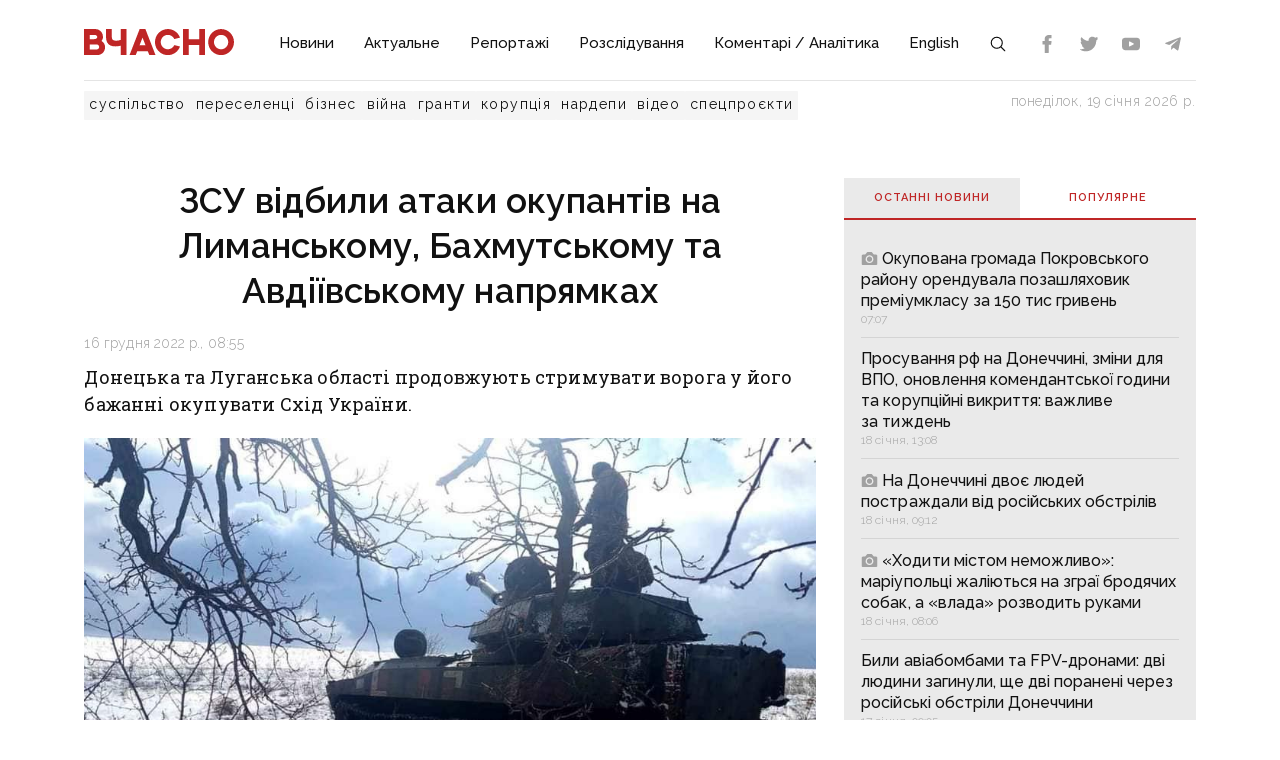

--- FILE ---
content_type: text/html;charset=utf-8
request_url: https://vchasnoua.com/news/zsu-vidbyly-ataky-okupantiv-na-lymanskomu-bakhmutskomu-ta-avdiivskomu-napriamkakh
body_size: 18481
content:
<!DOCTYPE html>
<html lang="uk">
<head><meta charset="utf-8">
<title>ЗСУ відбили атаки окупантів на Лиманському, Бахмутському та Авдіївському напрямках - ІА «Вчасно»</title>
<meta name="viewport" content="width=device-width, initial-scale=1">
<meta name="rights" content="ОО «Вчасно»">
<meta name="description" content="Останні новини Донбасу та України. Ситуація на Донбасі. Інформаційний портал Донбасу. Донецькі Новини. Новини та аналітика. Ексклюзив.">
<meta name="og:description" content="Останні новини Донбасу та України. Ситуація на Донбасі. Інформаційний портал Донбасу. Донецькі Новини. Новини та аналітика. Ексклюзив.">
<meta name="twitter:site" content="@Vchasno_UA">
<meta name="twitter:creator" content="@Vchasno_UA">
<meta name="twitter:card" content="summary">
<meta name="twitter:description" content="Останні новини Донбасу та України. Ситуація на Донбасі. Інформаційний портал Донбасу. Донецькі Новини. Новини та аналітика. Ексклюзив.">
<meta name="format-detection" content="telephone=no">
<meta name="google-site-verification" content="">
<script type="application/ld+json">{"@context":"https://schema.org/","@type":"WebSite","name":"ІА «Вчасно» - новини Донбасу, головні новини в Донецьку і Луганську","url":"https://vchasnoua.com","potentialAction":{"@type":"SearchAction","target":"https://vchasnoua.com/search#gsc.q=={search_term_string}","query-input":"required name=search_term_string"}}</script>
<script type="application/ld+json">{"@context":"https://schema.org/","@type":"Organization","name":"Інформагенство «Вчасно»","url":"https://vchasnoua.com","logo":"https://vchasnoua.com/logo.svg","contactPoint":{"@type":"ContactPoint","telephone":"+38 (068) 875-15-01","email":"info@vchasnoua.com","contactType":"Редакція"},"sameAs":["https://www.facebook.com/watch/iavchasno/","https://twitter.com/Vchasno_UA","https://t.me/vchasnoua","https://www.youtube.com/channel/UCBMgo0KQHJHUGOhlezwszvA"]}</script>
<link rel="icon" type="image/png" href="/favicon.png">
<script type="application/ld+json">{"@context":"https://schema.org","@type":"NewsArticle","headline":"ЗСУ відбили атаки окупантів на Лиманському, Бахмутському та Авдіївському напрямках","image":["https://vchasnoua.com/storage/news/images/news/2022/12/17/319355614_201366025749129_5068775117715494509_n.jpg"],"datePublished":"2022-12-16T08:55:40.000000Z","article:published_time":"2022-12-16T08:55:40.000000Z","dateModified":"2022-12-16T08:56:23.000000Z","publisher":[{"@type":"Organization","name":"ІА «Вчасно»","url":"https://vchasnoua.com"}]}</script>
<meta name="og:title" content="ЗСУ відбили атаки окупантів на Лиманському, Бахмутському та Авдіївському напрямках">
<meta name="og:url" content="https://vchasnoua.com/news/zsu-vidbyly-ataky-okupantiv-na-lymanskomu-bakhmutskomu-ta-avdiivskomu-napriamkakh">
<meta name="og:image" content="https://vchasnoua.com/storage/news/images/news/2022/12/17/319355614_201366025749129_5068775117715494509_n.jpg">
<meta name="og:type" content="article">
<meta name="twitter:title" content="ЗСУ відбили атаки окупантів на Лиманському, Бахмутському та Авдіївському напрямках">
<meta name="twitter:image" content="https://vchasnoua.com/storage/news/images/news/2022/12/17/319355614_201366025749129_5068775117715494509_n.jpg">
<meta name="twitter:image:alt" content="Фото: Оперативне командування &quot;Схід&quot;">
<link rel="canonical" href="https://vchasnoua.com/news/zsu-vidbyly-ataky-okupantiv-na-lymanskomu-bakhmutskomu-ta-avdiivskomu-napriamkakh"><link rel="modulepreload" as="script" crossorigin href="/_nuxt/entry.29e31844.js"><link rel="preload" as="style" href="/_nuxt/entry.b27b44fc.css"><link rel="modulepreload" as="script" crossorigin href="/_nuxt/default.24b08634.js"><link rel="modulepreload" as="script" crossorigin href="/_nuxt/Footer.5e80d6b0.js"><link rel="modulepreload" as="script" crossorigin href="/_nuxt/Icon.4ee52fa3.js"><link rel="preload" as="style" href="/_nuxt/Icon.cf617048.css"><link rel="modulepreload" as="script" crossorigin href="/_nuxt/_plugin-vue_export-helper.c27b6911.js"><link rel="modulepreload" as="script" crossorigin href="/_nuxt/asyncData.edf3a90d.js"><link rel="modulepreload" as="script" crossorigin href="/_nuxt/SVGSprite.2747cd0d.js"><link rel="modulepreload" as="script" crossorigin href="/_nuxt/_uri_.9b41efcf.js"><link rel="modulepreload" as="script" crossorigin href="/_nuxt/components.11678d58.js"><link rel="modulepreload" as="script" crossorigin href="/_nuxt/ArticleView.ddd7d2b6.js"><link rel="modulepreload" as="script" crossorigin href="/_nuxt/client-only.7f74ca74.js"><link rel="modulepreload" as="script" crossorigin href="/_nuxt/fancybox.b1a450fd.js"><link rel="preload" as="style" href="/_nuxt/fancybox.b41c527b.css"><link rel="modulepreload" as="script" crossorigin href="/_nuxt/navigation.min.44fb5870.js"><link rel="preload" as="style" href="/_nuxt/navigation.d451784a.css"><link rel="modulepreload" as="script" crossorigin href="/_nuxt/FeedTopWeekTabs.f00cdbe2.js"><link rel="modulepreload" as="script" crossorigin href="/_nuxt/NewsFeed.ba024957.js"><link rel="modulepreload" as="script" crossorigin href="/_nuxt/SlotBanner.657d2e03.js"><link rel="preload" as="style" href="/_nuxt/SlotBanner.47168dc4.css"><link rel="modulepreload" as="script" crossorigin href="/_nuxt/NewsTopWeek.bf75c3b3.js"><link rel="modulepreload" as="script" crossorigin href="/_nuxt/NewsByCategory1.b674b652.js"><link rel="modulepreload" as="script" crossorigin href="/_nuxt/NewsVertical.ab742f4f.js"><link rel="modulepreload" as="script" crossorigin href="/_nuxt/NewsByCategory10.2086b3aa.js"><link rel="modulepreload" as="script" crossorigin href="/_nuxt/Links.8f907217.js"><link rel="modulepreload" as="script" crossorigin href="/_nuxt/style.a4d25780.js"><link rel="preload" as="style" href="/_nuxt/style.3a11cb53.css"><link rel="prefetch" as="image" type="image/svg+xml" href="/_nuxt/arrow.a9bdcfcb.svg"><link rel="prefetch" as="script" crossorigin href="/_nuxt/article.80082d5d.js"><link rel="prefetch" as="script" crossorigin href="/_nuxt/error-component.4ddfa471.js"><link rel="prefetch" as="style" href="/_nuxt/error-component.fd3ec04a.css"><link rel="stylesheet" href="/_nuxt/entry.b27b44fc.css"><link rel="stylesheet" href="/_nuxt/Icon.cf617048.css"><link rel="stylesheet" href="/_nuxt/fancybox.b41c527b.css"><link rel="stylesheet" href="/_nuxt/navigation.d451784a.css"><link rel="stylesheet" href="/_nuxt/SlotBanner.47168dc4.css"><link rel="stylesheet" href="/_nuxt/style.3a11cb53.css"><style>.container[data-v-259be2b2]{border-radius:50%;box-sizing:initial;display:inline-block;overflow:hidden;text-align:center}.spinner[data-v-259be2b2]{animation:spin-259be2b2 .9s linear infinite;border:2px solid #a1a1a1;border-radius:50%;border-right-color:transparent;box-sizing:initial;height:23px;width:23px}@keyframes spin-259be2b2{to{transform:rotate(1turn)}}.state-error[data-v-9d82030b]{align-items:center;display:flex;flex-direction:column}.retry[data-v-9d82030b]{background:transparent;border:2px solid;border-radius:5px;color:inherit;cursor:pointer;font-family:inherit;font-size:14px;margin-top:8px;outline:none;padding:2px 6px 4px;width:60px}.retry[data-v-9d82030b]:hover{opacity:.8}</style></head>
<body ><div id="__nuxt"><!--[--><div><div class="container"><div class="row"><div class="col-12"><div><nav class="navbar navbar-expand-lg navbar-light"><a href="/" class="navbar-brand"><img src="/logo.svg?v=1" alt="Логотип ІА «Вчасно»"></a><button class="navbar-toggler" type="button" data-bs-toggle="collapse" data-bs-target="#navbar" aria-controls="navbar" aria-expanded="false"><span class="navbar-toggler-icon"></span></button><div class="collapse navbar-collapse" id="navbar"><ul class="navbar-nav me-auto mb-2 mb-lg-0"><li class="nav-item"><a href="/category/novini" class="nav-link">Новини</a></li><li class="nav-item"><a href="/category/aktualne" class="nav-link">Актуальне</a></li><li class="nav-item"><a href="/category/reportazi" class="nav-link">Репортажі</a></li><li class="nav-item"><a href="/category/rozsliduvannia" class="nav-link">Розслідування</a></li><li class="nav-item"><a href="/category/komentari-analitika" class="nav-link">Коментарі / Аналітика</a></li><li class="nav-item"><a href="/category/english" class="nav-link">English</a></li><li class="nav-item"><a href="/search" class="nav-link search-icon"><span class="img" data-v-e060df82><!----><!----><!----><!----><!----><!----><!----><!----><!----><svg width="18" height="18" data-v-e060df82><use xlink:href="#search" data-v-e060df82></use></svg></span></a></li></ul><div><div class="d-flex header-links"><a class="nav-link small" target="_blank" href="https://www.facebook.com/watch/iavchasno/"><span class="img" data-v-e060df82><!----><!----><!----><!----><svg width="18" height="18" data-v-e060df82><use xlink:href="#facebook" data-v-e060df82></use></svg><!----><!----><!----><!----><!----></span></a><a class="nav-link small" target="_blank" href="https://twitter.com/Vchasno_UA"><span class="img" data-v-e060df82><!----><!----><!----><!----><!----><svg width="18" height="18" data-v-e060df82><use xlink:href="#twitter" data-v-e060df82></use></svg><!----><!----><!----><!----></span></a><a class="nav-link small" target="_blank" href="https://www.youtube.com/channel/UCBMgo0KQHJHUGOhlezwszvA"><span class="img" data-v-e060df82><!----><!----><!----><!----><!----><!----><svg width="18" height="18" data-v-e060df82><use xlink:href="#youtube" data-v-e060df82></use></svg><!----><!----><!----></span></a><a class="nav-link small" target="_blank" href="https://t.me/vchasnoua"><span class="img" data-v-e060df82><!----><!----><!----><svg width="18" height="18" data-v-e060df82><use xlink:href="#telegram" data-v-e060df82></use></svg><!----><!----><!----><!----><!----><!----></span></a></div></div></div></nav></div><div class="header-tags"><div class="header-tags__links"><!--[--><a href="/tag/suspilstvo" class="">суспільство</a><a href="/tag/pereselenci" class="">переселенці</a><a href="/tag/biznes" class="">бізнес</a><a href="/tag/viina" class="">війна</a><a href="/tag/granti" class="">гранти</a><a href="/tag/korupciia" class="">корупція</a><a href="/tag/nardepi" class="">нардепи</a><!--]--><a href="/category/video" class="">відео</a><a href="/category/spetsproekty" class="">спецпроєкти</a></div><div class="header-tags__nowdate">понеділок, 19 січня 2026 р.</div></div></div></div></div><!--[--><!--[--><div><!--[--><!----><!----><!----><!----><!----><!----><!----><!----><!----><!----><!----><!----><!--]--><div class="container"><div class="row mt-4 mb-4"><div class="col-md-8"><!--[--><div><div class="innernews mt-4"><h1>ЗСУ відбили атаки окупантів на Лиманському, Бахмутському та Авдіївському напрямках</h1><div class="date"></div><div><div class="lead">Донецька та Луганська області&nbsp;продовжують&nbsp;стримувати ворога у його бажанні окупувати Схід України.

</div><section class="section section-image"><div class="image-block"><div class="image image-editable lazy-image" rel="gallery" data-src="https://vchasnoua.com/storage/images/news/2022/12/17/319355614_201366025749129_5068775117715494509_n.jpg" data-caption="Фото: Оперативне командування &amp;quot;Схід&amp;quot;"></div><div class="image-alt"><p>Фото: Оперативне командування &quot;Схід&quot;</p></div></div></section></div><!----><div class="text-news mt-3">
<p>За минулу добу підрозділи Сил оборони України відбили атаки окупантів в районах населених пунктів Новоселівське, Стельмахівка, Площанка, Червонопопівка і Білогорівка Луганської області та Григорівка, Виїмка, Яковлівка, Соледар, Бахмутське, Бахмут, Кліщіївка, Андріївка, Курдюмівка, Озарянівка, Дружба, Олександропіль, Новобахмутівка, Невельське, Мар&rsquo;їнка, Побєда і Новомихайлівка на Донеччині, повідомляє Генштаб ЗСУ.&nbsp;</p>

<p><strong>На Лиманському напрямку</strong> ворог обстріляв райони Макіївки, Площанки, Червонопопівки Луганської області та Ямполівки, Торського і Ведмежого Донецької області.</p>

<p><strong>На Бахмутському напрямку</strong> противник здійснив обстріли по районах населених пунктів. Зокрема це - Верхньокам&rsquo;янське, Спірне, Білогорівка, Яковлівка, Соледар, Григорівка, Бахмутське, Бахмут, Кліщіївка, Андріївка, Курдюмівка, Озарянівка, Північне та Опитне Донецької області.</p>

<p><strong>На Авдіївському напрямку</strong> постраждали Авдіївка, Водяне, Первомайське, Невельське, Красногорівка, Георгіївка, Мар&rsquo;їнка та Новомихайлівка на Донеччині.</p>

<p>Авіація Сил оборони протягом минулої доби завдала 22 удари по районах зосередження особового складу, озброєння та військової техніки та 3 удари по позиціях зенітно-ракетних комплексів противника.</p>

<p>Також наші захисники збили два БпЛА типу &ldquo;Орлан-10&rdquo;.</p>

<p>Підрозділи ракетних військ і артилерії Сил оборони України уразили 5 пунктів управління, 4 райони зосередження особового складу противника, 6 артилерійських позицій, 2 склади боєприпасів, а також склад пально-мастильних матеріалів.</p>

<p></p>
</div></div><!----><div class="tags tags-light mb-4"><!--[--><a href="/tag/donecka-oblast" class="">Донецька область</a><a href="/tag/luganska-oblast" class="">Луганська область</a><a href="/tag/avdiyivka" class="">Авдіївка</a><a href="/tag/liman" class="">Лиман</a><a href="/tag/baxmu" class="">Бахму</a><a href="/tag/zsu" class="">ЗСУ</a><!--]--></div><span></span><div class="related" data-index="0" style="min-height:200px;"><!----></div></div><!--]--><span></span></div><div class="col-md-4 mt-4 mb-4"><div><!--[--><div class="nav nav-tabs header-title header-title__double" id="nav-tab" role="tablist"><a href="#" class="active" id="nav-newsfeed" data-bs-toggle="tab" data-bs-target="#nav-newsfeed-pane" role="tab" aria-controls="nav-newsfeed" aria-selected="true">Останні новини</a><a href="#" class="" id="nav-topweek" data-bs-toggle="tab" data-bs-target="#nav-topweek-pane" role="tab" aria-controls="nav-topweek" aria-selected="false">Популярнe</a></div><div class="tab-content" id="nav-tabContent"><div class="tab-pane fade show active" id="nav-newsfeed-pane" role="tabpanel" aria-labelledby="nav-newsfeed-tab" tabindex="0"><div class="news-list"><!--[--><div class="news-list__item"><!----><a href="/news/okupovana-gromada-pokrovskogo-raionu-orenduvala-pozasliaxovik-premiumklasu-za-150-tis-griven" class=""><!--[--><!----><span class="img" data-v-e060df82><!----><svg width="17" height="17" data-v-e060df82><use xlink:href="#photo" data-v-e060df82></use></svg><!----><!----><!----><!----><!----><!----><!----><!----></span><!----><!----><!----><!----><!----><!--]--><span class="title">Окупована громада Покровського району орендувала позашляховик преміумкласу за 150 тис гривень</span><!----><span class="date"></span></a></div><div class="news-list__item"><!----><a href="/news/prosuvannia-rf-na-doneccini-zmini-dlia-vpo-onovlennia-komendantskoyi-godini-ta-korupciini-vikrittia-vazlive-za-tizden" class=""><!----><span class="title">Просування рф на Донеччині, зміни для ВПО, оновлення комендантської години та корупційні викриття: важливе за тиждень</span><!----><span class="date"></span></a></div><div class="news-list__item"><!----><a href="/news/na-doneccini-dvoje-liudei-postrazdali-vid-rosiiskix-obstriliv" class=""><!--[--><!----><span class="img" data-v-e060df82><!----><svg width="17" height="17" data-v-e060df82><use xlink:href="#photo" data-v-e060df82></use></svg><!----><!----><!----><!----><!----><!----><!----><!----></span><!----><!----><!----><!----><!----><!--]--><span class="title">На Донеччині двоє людей постраждали від російських обстрілів</span><!----><span class="date"></span></a></div><div class="news-list__item"><!----><a href="/news/xoditi-mistom-nemozlivo-mariupolci-zaliiutsia-na-zgrayi-brodiacix-sobak-a-vlada-rozvodit-rukami" class=""><!--[--><!----><span class="img" data-v-e060df82><!----><svg width="17" height="17" data-v-e060df82><use xlink:href="#photo" data-v-e060df82></use></svg><!----><!----><!----><!----><!----><!----><!----><!----></span><!----><!----><!----><!----><!----><!--]--><span class="title">«Ходити містом неможливо»: маріупольці жаліються на зграї бродячих собак, а «влада» розводить руками</span><!----><span class="date"></span></a></div><div class="news-list__item"><!----><a href="/news/bili-aviabombami-ta-fpv-dronami-dvi-liudini-zaginuli-shhe-dvi-poraneni-cerez-rosiiski-obstrili-doneccini" class=""><!----><span class="title">Били авіабомбами та FPV-дронами: дві людини загинули, ще дві поранені через російські обстріли Донеччини</span><!----><span class="date"></span></a></div><div class="news-list__item"><!----><a href="/news/video-my-svoi-prisli-na-pomoshh-ukrayinski-desantniki-xitristiu-likviduvali-protivnika-u-mirnogradi" class=""><!--[--><!----><!----><!----><!----><!----><!----><span class="img" data-v-e060df82><!----><!----><!----><svg width="17" height="17" data-v-e060df82><use xlink:href="#telegram" data-v-e060df82></use></svg><!----><!----><!----><!----><!----><!----></span><!--]--><span class="title">ВІДЕО. «Мы свои, пришли на помощь»: українські десантники хитрістю ліквідували противника у Мирнограді</span><!----><span class="date"></span></a></div><div class="news-list__item"><!----><a href="/news/zabezpecennia-zitlom-vpo-na-zakarpatti-luganska-ova-pidpisala-memorandum" class=""><!----><span class="title">Забезпечення житлом ВПО на Закарпатті: Луганська ОВА підписала меморандум</span><!----><span class="date"></span></a></div><div class="news-list__item"><!----><a href="/news/koreguvala-rosiiski-udari-po-kostiantinivci-15-rokiv-viaznici-otrimala-misceva-zitelka-za-spivpraciu-z-vorogom" class=""><!----><span class="title">Корегувала російські удари по Костянтинівці: 15 років в’язниці отримала місцева жителька за співпрацю з ворогом</span><!----><span class="date"></span></a></div><div class="news-list__item"><!----><a href="/news/ia-ne-moliusia-pered-viyizdom-bog-i-tak-z-nami-iak-kapelan-padre-z-kostiantinivskogo-napriamku-pidtrimuje-biiciv-miz-sturmami-baneiu-na-kolesax-i-linijeiu-frontu" class=""><!--[--><!----><span class="img" data-v-e060df82><!----><svg width="17" height="17" data-v-e060df82><use xlink:href="#photo" data-v-e060df82></use></svg><!----><!----><!----><!----><!----><!----><!----><!----></span><!----><!----><!----><!----><!----><!--]--><span class="title">«Я не молюся перед виїздом — Бог і так з нами»: як «Падре» з Костянтинівського напрямку підтримує бійців між штурмами, банею на колесах біля ЛБЗ</span><!----><span class="date"></span></a></div><div class="news-list__item"><!----><a href="/news/milion-bez-torgiv-znaiomii-pidriadnik-i-cini-vishhe-rinku-iak-likarnia-kramatorska-zamovila-oblastuvannia-vikonnix-ukosiv" class=""><!--[--><!----><span class="img" data-v-e060df82><!----><svg width="17" height="17" data-v-e060df82><use xlink:href="#photo" data-v-e060df82></use></svg><!----><!----><!----><!----><!----><!----><!----><!----></span><!----><!----><!----><!----><!----><!--]--><span class="title">Мільйон без торгів, знайомий підрядник і ціни вище ринку: як лікарня Краматорська замовила облаштування віконних укосів</span><!----><span class="date"></span></a></div><!--]--></div></div><div class="tab-pane fade" id="nav-topweek-pane" role="tabpanel" aria-labelledby="nav-topweek-tab" tabindex="0"><div><div class="news-list"><!--[--><div class="news-list__item"><!----><a href="/news/video-my-svoi-prisli-na-pomoshh-ukrayinski-desantniki-xitristiu-likviduvali-protivnika-u-mirnogradi" class=""><!--[--><!----><!----><!----><!----><!----><!----><span class="img" data-v-e060df82><!----><!----><!----><svg width="17" height="17" data-v-e060df82><use xlink:href="#telegram" data-v-e060df82></use></svg><!----><!----><!----><!----><!----><!----></span><!--]--><span class="title">ВІДЕО. «Мы свои, пришли на помощь»: українські десантники хитрістю ліквідували противника у Мирнограді</span><!----><div class="info"><span class="date"></span><span class="views"><span class="img" data-v-e060df82><!----><!----><svg width="17" height="17" data-v-e060df82><use xlink:href="#views" data-v-e060df82></use></svg><!----><!----><!----><!----><!----><!----><!----></span> 54217</span></div></a></div><div class="news-list__item"><!----><a href="/news/materi-nocami-ne-spliat-shhob-ditei-ne-rozibrali-na-organi-iak-rosiiska-propaganda-zrivaje-evakuaciiu-ditei-na-doneccini" class=""><!--[--><!----><span class="img" data-v-e060df82><!----><svg width="17" height="17" data-v-e060df82><use xlink:href="#photo" data-v-e060df82></use></svg><!----><!----><!----><!----><!----><!----><!----><!----></span><!----><!----><!----><!----><!----><!--]--><span class="title">«Матері ночами не сплять, щоб дітей не розібрали на органи»: як російська пропаганда зриває евакуацію дітей на Донеччині</span><!----><div class="info"><span class="date"></span><span class="views"><span class="img" data-v-e060df82><!----><!----><svg width="17" height="17" data-v-e060df82><use xlink:href="#views" data-v-e060df82></use></svg><!----><!----><!----><!----><!----><!----><!----></span> 9402</span></div></a></div><div class="news-list__item"><!----><a href="/news/odiag-igraski-ta-liki-na-shho-mozna-vikoristati-65-tis-grn-zimovoyi-pidtrimki" class=""><!----><span class="title">Одяг, іграшки та ліки: на що можна використати 6,5 тис. грн зимової підтримки</span><!----><div class="info"><span class="date"></span><span class="views"><span class="img" data-v-e060df82><!----><!----><svg width="17" height="17" data-v-e060df82><use xlink:href="#views" data-v-e060df82></use></svg><!----><!----><!----><!----><!----><!----><!----></span> 6870</span></div></a></div><div class="news-list__item"><!----><a href="/news/inkoli-po-sim-droniv-nad-nami-kruzliaje-iak-remontniki-dtek-povertaiut-svitlo-v-siri-mista-doneccini" class=""><!--[--><!----><span class="img" data-v-e060df82><!----><svg width="17" height="17" data-v-e060df82><use xlink:href="#photo" data-v-e060df82></use></svg><!----><!----><!----><!----><!----><!----><!----><!----></span><!----><!----><!----><!----><!----><!--]--><span class="title">«Інколи по сім дронів над нами кружляє»: як ремонтники ДТЕК повертають світло в «сірі» міста Донеччини</span><!----><div class="info"><span class="date"></span><span class="views"><span class="img" data-v-e060df82><!----><!----><svg width="17" height="17" data-v-e060df82><use xlink:href="#views" data-v-e060df82></use></svg><!----><!----><!----><!----><!----><!----><!----></span> 5554</span></div></a></div><div class="news-list__item"><!----><a href="/news/vid-dopomogi-do-kriminalnix-sprav-iak-gromadi-luganshhini-pidtrimali-sili-zaxistu-na-ponad-25-miliardi" class=""><!--[--><!----><span class="img" data-v-e060df82><!----><svg width="17" height="17" data-v-e060df82><use xlink:href="#photo" data-v-e060df82></use></svg><!----><!----><!----><!----><!----><!----><!----><!----></span><!----><!----><!----><!----><!----><!--]--><span class="title">Від допомоги до кримінальних справ: як громади Луганщини підтримали Сили захисту на понад 2,5 мільярди</span><!----><div class="info"><span class="date"></span><span class="views"><span class="img" data-v-e060df82><!----><!----><svg width="17" height="17" data-v-e060df82><use xlink:href="#views" data-v-e060df82></use></svg><!----><!----><!----><!----><!----><!----><!----></span> 3143</span></div></a></div><div class="news-list__item"><!----><a href="/news/kostiantinivka-drg-prosocuiutsia-u-bagatopoverxivki-prote-perestrilki-z-rosiianami-u-misti-shhe-ne-vidbuvalisia" class=""><!--[--><!----><span class="img" data-v-e060df82><!----><svg width="17" height="17" data-v-e060df82><use xlink:href="#photo" data-v-e060df82></use></svg><!----><!----><!----><!----><!----><!----><!----><!----></span><!----><!----><!----><!----><!----><!--]--><span class="title">Костянтинівка: ДРГ просочуються у багатоповерхівки, проте перестрілки з росіянами у місті ще не відбувалися</span><!----><div class="info"><span class="date"></span><span class="views"><span class="img" data-v-e060df82><!----><!----><svg width="17" height="17" data-v-e060df82><use xlink:href="#views" data-v-e060df82></use></svg><!----><!----><!----><!----><!----><!----><!----></span> 3104</span></div></a></div><div class="news-list__item"><!----><a href="/news/podixati-povitriam-kostuje-zittia-i-kincivok-tomu-pixota-robit-use-v-norax-starsii-serzant-93-ombr-pro-miasorubku-bilia-kostiantinivki-1" class=""><!--[--><!----><span class="img" data-v-e060df82><!----><svg width="17" height="17" data-v-e060df82><use xlink:href="#photo" data-v-e060df82></use></svg><!----><!----><!----><!----><!----><!----><!----><!----></span><!----><!----><!----><!----><!----><!--]--><span class="title">«Подихати повітрям» коштує життя й кінцівок, тому піхота робить усе в норах&quot;, — старший сержант 93 ОМБр про «м&#39;ясорубку» біля Костянтинівки</span><!----><div class="info"><span class="date"></span><span class="views"><span class="img" data-v-e060df82><!----><!----><svg width="17" height="17" data-v-e060df82><use xlink:href="#views" data-v-e060df82></use></svg><!----><!----><!----><!----><!----><!----><!----></span> 2937</span></div></a></div><div class="news-list__item"><!----><a href="/news/trimalisia-do-ostannyogo-virili-navit-u-trampa-ta-vorozok-iak-pidprijemicia-z-kostiantinivki-relokuvala-kaviarniu-u-kramatorsk" class=""><!--[--><!----><span class="img" data-v-e060df82><!----><svg width="17" height="17" data-v-e060df82><use xlink:href="#photo" data-v-e060df82></use></svg><!----><!----><!----><!----><!----><!----><!----><!----></span><!----><!----><!----><!----><!----><!--]--><span class="title">«Трималися до останнього, вірили навіть у Трампа та ворожок»: як підприємиця з Костянтинівки релокувала кав’ярню у Краматорськ</span><!----><div class="info"><span class="date"></span><span class="views"><span class="img" data-v-e060df82><!----><!----><svg width="17" height="17" data-v-e060df82><use xlink:href="#views" data-v-e060df82></use></svg><!----><!----><!----><!----><!----><!----><!----></span> 2709</span></div></a></div><div class="news-list__item"><!----><a href="/news/bilse-niz-70-naselenix-punktiv-doneccini-u-2025-roci-viznani-nepidkontrolnimi" class=""><!--[--><!----><span class="img" data-v-e060df82><!----><svg width="17" height="17" data-v-e060df82><use xlink:href="#photo" data-v-e060df82></use></svg><!----><!----><!----><!----><!----><!----><!----><!----></span><!----><!----><!----><!----><!----><!--]--><span class="title">Більше ніж 70 населених пунктів Донеччини у 2025 році визнані непідконтрольними</span><!----><div class="info"><span class="date"></span><span class="views"><span class="img" data-v-e060df82><!----><!----><svg width="17" height="17" data-v-e060df82><use xlink:href="#views" data-v-e060df82></use></svg><!----><!----><!----><!----><!----><!----><!----></span> 2615</span></div></a></div><div class="news-list__item"><!----><a href="/news/viplati-vpo-zrosla-suma-granicnogo-doxodu-iakii-daje-pravo-na-otrimannia-grosovoyi-dopomogi" class=""><!----><span class="title">Виплати ВПО: зросла сума граничного доходу, який дає право на отримання грошової допомоги</span><!----><div class="info"><span class="date"></span><span class="views"><span class="img" data-v-e060df82><!----><!----><svg width="17" height="17" data-v-e060df82><use xlink:href="#views" data-v-e060df82></use></svg><!----><!----><!----><!----><!----><!----><!----></span> 2573</span></div></a></div><!--]--></div></div></div></div><!--]--><div class="mt-4"><!----></div><div data-index="1" style="min-height:200px;"><!----></div><div data-index="3" style="min-height:200px;"><!----></div><div data-index="2" style="min-height:200px;"><!----></div><div data-index="0" style="min-height:200px;"><!----></div></div><!----></div></div><!----></div><!----></div><!--]--><!--]--><footer><div class="container"><div class="row borderbottom"><div class="col-sm-4"><img src="/logo_white.svg?v=1" class="footerlogo"><p>2026 © Інформаційне агентство «Вчасно» — новини Донбасу.<br>2026 © ГО &quot;Медіа-Погляд&quot;.<br>Ідентифікатор медіа R40-05538</p><p>Права на всі матеріали належать ГО &quot;Медіа-Погляд&quot; (якщо не вказано інше) та охороняються Законом України «Про авторське право і суміжні права». Усі текстові матеріали поширюються відповідно до ліцензії CC BY-NC-ND 4.0.</p><p>Сайт створено за підтримки DW Akademie</p><p>Розроблено <a href="https://idev.agency/" target="_blank">iDev</a></p></div><div class="col-sm-4"><a href="/pro-nas" class="header-title header-title__white mt-3 mb-4">Про нас</a><a href="/partneri" class="header-title header-title__white mt-3 mb-4">Партнери</a><a href="/tiznevii-daidzest" class="header-title header-title__white mt-3 mb-4">Тижневий дайджест</a><a href="/feed" class="header-title header-title__white mt-3 mb-4">RSS</a><div class="social-header">Підписуйтесь на нас:</div><div class="social d-flex"><a class="mx-2" target="_blank" href="https://www.facebook.com/watch/iavchasno/"><span class="img" data-v-e060df82><!----><!----><!----><!----><svg width="24" height="24" data-v-e060df82><use xlink:href="#facebook" data-v-e060df82></use></svg><!----><!----><!----><!----><!----></span></a><a class="mx-2" target="_blank" href="https://twitter.com/Vchasno_UA"><span class="img" data-v-e060df82><!----><!----><!----><!----><!----><svg width="24" height="24" data-v-e060df82><use xlink:href="#twitter" data-v-e060df82></use></svg><!----><!----><!----><!----></span></a><a class="mx-2" target="_blank" href="https://www.youtube.com/channel/UCBMgo0KQHJHUGOhlezwszvA"><span class="img" data-v-e060df82><!----><!----><!----><!----><!----><!----><svg width="24" height="24" data-v-e060df82><use xlink:href="#youtube" data-v-e060df82></use></svg><!----><!----><!----></span></a><a class="mx-2" target="_blank" href="https://t.me/vchasnoua"><span class="img" data-v-e060df82><!----><!----><!----><svg width="24" height="24" data-v-e060df82><use xlink:href="#telegram" data-v-e060df82></use></svg><!----><!----><!----><!----><!----><!----></span></a></div></div><div class="col-sm-4"><!----></div></div></div></footer><svg style="display:none;"><symbol id="youtube" viewBox="0 0 310 310"><path d="M297.917,64.645c-11.19-13.302-31.85-18.728-71.306-18.728H83.386c-40.359,0-61.369,5.776-72.517,19.938 C0,79.663,0,100.008,0,128.166v53.669c0,54.551,12.896,82.248,83.386,82.248h143.226c34.216,0,53.176-4.788,65.442-16.527 C304.633,235.518,310,215.863,310,181.835v-53.669C310,98.471,309.159,78.006,297.917,64.645z M199.021,162.41l-65.038,33.991 c-1.454,0.76-3.044,1.137-4.632,1.137c-1.798,0-3.592-0.484-5.181-1.446c-2.992-1.813-4.819-5.056-4.819-8.554v-67.764 c0-3.492,1.822-6.732,4.808-8.546c2.987-1.814,6.702-1.938,9.801-0.328l65.038,33.772c3.309,1.718,5.387,5.134,5.392,8.861 C204.394,157.263,202.325,160.684,199.021,162.41z"></path></symbol><symbol id="photo" viewBox="0 0 52 52"><path d="M26,20c-4.4,0-8,3.6-8,8s3.6,8,8,8s8-3.6,8-8S30.4,20,26,20z"></path><path d="M46,14h-5.2c-1.4,0-2.6-0.7-3.4-1.8l-2.3-3.5C34.4,7,32.7,6,30.9,6h-9.8c-1.8,0-3.5,1-4.3,2.7l-2.3,3.5 c-0.7,1.1-2,1.8-3.4,1.8H6c-2.2,0-4,1.8-4,4v24c0,2.2,1.8,4,4,4h40c2.2,0,4-1.8,4-4V18C50,15.8,48.2,14,46,14z M26,40 c-6.6,0-12-5.4-12-12s5.4-12,12-12s12,5.4,12,12S32.6,40,26,40z"></path></symbol><symbol id="views" viewBox="0 0 612 612"><path d="M609.608,315.426c3.19-5.874,3.19-12.979,0-18.853c-58.464-107.643-172.5-180.72-303.607-180.72 S60.857,188.931,2.393,296.573c-3.19,5.874-3.19,12.979,0,18.853C60.858,423.069,174.892,496.147,306,496.147 S551.143,423.069,609.608,315.426z M306,451.855c-80.554,0-145.855-65.302-145.855-145.855S225.446,160.144,306,160.144 S451.856,225.446,451.856,306S386.554,451.855,306,451.855z"></path><path d="M306,231.67c-6.136,0-12.095,0.749-17.798,2.15c5.841,6.76,9.383,15.563,9.383,25.198c0,21.3-17.267,38.568-38.568,38.568 c-9.635,0-18.438-3.541-25.198-9.383c-1.401,5.703-2.15,11.662-2.15,17.798c0,41.052,33.279,74.33,74.33,74.33 s74.33-33.279,74.33-74.33S347.052,231.67,306,231.67z"></path></symbol><symbol id="telegram" viewBox="0 0 32 32"><path d="M29.919 6.163l-4.225 19.925c-0.319 1.406-1.15 1.756-2.331 1.094l-6.438-4.744-3.106 2.988c-0.344 0.344-0.631 0.631-1.294 0.631l0.463-6.556 11.931-10.781c0.519-0.462-0.113-0.719-0.806-0.256l-14.75 9.288-6.35-1.988c-1.381-0.431-1.406-1.381 0.288-2.044l24.837-9.569c1.15-0.431 2.156 0.256 1.781 2.013z"></path></symbol><symbol id="facebook" viewBox="0 0 310 310"><path d="M81.703,165.106h33.981V305c0,2.762,2.238,5,5,5h57.616c2.762,0,5-2.238,5-5V165.765h39.064 c2.54,0,4.677-1.906,4.967-4.429l5.933-51.502c0.163-1.417-0.286-2.836-1.234-3.899c-0.949-1.064-2.307-1.673-3.732-1.673h-44.996 V71.978c0-9.732,5.24-14.667,15.576-14.667c1.473,0,29.42,0,29.42,0c2.762,0,5-2.239,5-5V5.037c0-2.762-2.238-5-5-5h-40.545 C187.467,0.023,186.832,0,185.896,0c-7.035,0-31.488,1.381-50.804,19.151c-21.402,19.692-18.427,43.27-17.716,47.358v37.752H81.703 c-2.762,0-5,2.238-5,5v50.844C76.703,162.867,78.941,165.106,81.703,165.106z"></path></symbol><symbol id="twitter" viewBox="0 0 310 310"><path d="M302.973,57.388c-4.87,2.16-9.877,3.983-14.993,5.463c6.057-6.85,10.675-14.91,13.494-23.73 c0.632-1.977-0.023-4.141-1.648-5.434c-1.623-1.294-3.878-1.449-5.665-0.39c-10.865,6.444-22.587,11.075-34.878,13.783 c-12.381-12.098-29.197-18.983-46.581-18.983c-36.695,0-66.549,29.853-66.549,66.547c0,2.89,0.183,5.764,0.545,8.598 C101.163,99.244,58.83,76.863,29.76,41.204c-1.036-1.271-2.632-1.956-4.266-1.825c-1.635,0.128-3.104,1.05-3.93,2.467 c-5.896,10.117-9.013,21.688-9.013,33.461c0,16.035,5.725,31.249,15.838,43.137c-3.075-1.065-6.059-2.396-8.907-3.977 c-1.529-0.851-3.395-0.838-4.914,0.033c-1.52,0.871-2.473,2.473-2.513,4.224c-0.007,0.295-0.007,0.59-0.007,0.889 c0,23.935,12.882,45.484,32.577,57.229c-1.692-0.169-3.383-0.414-5.063-0.735c-1.732-0.331-3.513,0.276-4.681,1.597 c-1.17,1.32-1.557,3.16-1.018,4.84c7.29,22.76,26.059,39.501,48.749,44.605c-18.819,11.787-40.34,17.961-62.932,17.961 c-4.714,0-9.455-0.277-14.095-0.826c-2.305-0.274-4.509,1.087-5.294,3.279c-0.785,2.193,0.047,4.638,2.008,5.895 c29.023,18.609,62.582,28.445,97.047,28.445c67.754,0,110.139-31.95,133.764-58.753c29.46-33.421,46.356-77.658,46.356-121.367 c0-1.826-0.028-3.67-0.084-5.508c11.623-8.757,21.63-19.355,29.773-31.536c1.237-1.85,1.103-4.295-0.33-5.998 C307.394,57.037,305.009,56.486,302.973,57.388z"></path></symbol><symbol id="tiktok" viewBox="0 0 32 32"><path d="M16.708 0.027c1.745-0.027 3.48-0.011 5.213-0.027 0.105 2.041 0.839 4.12 2.333 5.563 1.491 1.479 3.6 2.156 5.652 2.385v5.369c-1.923-0.063-3.855-0.463-5.6-1.291-0.76-0.344-1.468-0.787-2.161-1.24-0.009 3.896 0.016 7.787-0.025 11.667-0.104 1.864-0.719 3.719-1.803 5.255-1.744 2.557-4.771 4.224-7.88 4.276-1.907 0.109-3.812-0.411-5.437-1.369-2.693-1.588-4.588-4.495-4.864-7.615-0.032-0.667-0.043-1.333-0.016-1.984 0.24-2.537 1.495-4.964 3.443-6.615 2.208-1.923 5.301-2.839 8.197-2.297 0.027 1.975-0.052 3.948-0.052 5.923-1.323-0.428-2.869-0.308-4.025 0.495-0.844 0.547-1.485 1.385-1.819 2.333-0.276 0.676-0.197 1.427-0.181 2.145 0.317 2.188 2.421 4.027 4.667 3.828 1.489-0.016 2.916-0.88 3.692-2.145 0.251-0.443 0.532-0.896 0.547-1.417 0.131-2.385 0.079-4.76 0.095-7.145 0.011-5.375-0.016-10.735 0.025-16.093z"></path></symbol><symbol id="instagram" viewBox="0 0 1024 1024"><path d="M512 378.7c-73.4 0-133.3 59.9-133.3 133.3S438.6 645.3 512 645.3 645.3 585.4 645.3 512 585.4 378.7 512 378.7zM911.8 512c0-55.2.5-109.9-2.6-165-3.1-64-17.7-120.8-64.5-167.6-46.9-46.9-103.6-61.4-167.6-64.5-55.2-3.1-109.9-2.6-165-2.6-55.2 0-109.9-.5-165 2.6-64 3.1-120.8 17.7-167.6 64.5C132.6 226.3 118.1 283 115 347c-3.1 55.2-2.6 109.9-2.6 165s-.5 109.9 2.6 165c3.1 64 17.7 120.8 64.5 167.6 46.9 46.9 103.6 61.4 167.6 64.5 55.2 3.1 109.9 2.6 165 2.6 55.2 0 109.9.5 165-2.6 64-3.1 120.8-17.7 167.6-64.5 46.9-46.9 61.4-103.6 64.5-167.6 3.2-55.1 2.6-109.8 2.6-165zM512 717.1c-113.5 0-205.1-91.6-205.1-205.1S398.5 306.9 512 306.9 717.1 398.5 717.1 512 625.5 717.1 512 717.1zm213.5-370.7c-26.5 0-47.9-21.4-47.9-47.9s21.4-47.9 47.9-47.9 47.9 21.4 47.9 47.9a47.84 47.84 0 0 1-47.9 47.9z"></path></symbol><symbol id="search" viewBox="0 0 512 512"><path d="M221.09 64a157.09 157.09 0 10157.09 157.09A157.1 157.1 0 00221.09 64z" fill="none" stroke="currentColor" stroke-miterlimit="10" stroke-width="32"></path><path fill="none" stroke="currentColor" stroke-linecap="round" stroke-miterlimit="10" stroke-width="32" d="M338.29 338.29L448 448"></path></symbol><symbol id="play" viewBox="0 0 512 512"><path d="M133 440a35.37 35.37 0 01-17.5-4.67c-12-6.8-19.46-20-19.46-34.33V111c0-14.37 7.46-27.53 19.46-34.33a35.13 35.13 0 0135.77.45l247.85 148.36a36 36 0 010 61l-247.89 148.4A35.5 35.5 0 01133 440z"></path></symbol></svg></div><!--]--></div><script>window.__NUXT__=(function(a,b,c,d,e,f,g,h,i,j,k,l,m,n,o,p,q,r,s,t,u,v,w,x,y,z,A,B,C,D,E,F,G,H,I,J,K,L,M,N,O,P,Q,R,S,T,U,V,W,X,Y){return {data:{"news/zsu-vidbyly-ataky-okupantiv-na-lymanskomu-bakhmutskomu-ta-avdiivskomu-napriamkakh":{id:n,like:a,dislike:a,facebook:a,telegram:a,is_video:a,is_feed:c,is_highlight:a,is_bold:a,views_count:1102,type:h,settings:b,name:"ЗСУ відбили атаки окупантів на Лиманському, Бахмутському та Авдіївському напрямках",uri:"zsu-vidbyly-ataky-okupantiv-na-lymanskomu-bakhmutskomu-ta-avdiivskomu-napriamkakh",text:"\r\n\u003Cp\u003EЗа минулу добу підрозділи Сил оборони України відбили атаки окупантів в районах населених пунктів Новоселівське, Стельмахівка, Площанка, Червонопопівка і Білогорівка Луганської області та Григорівка, Виїмка, Яковлівка, Соледар, Бахмутське, Бахмут, Кліщіївка, Андріївка, Курдюмівка, Озарянівка, Дружба, Олександропіль, Новобахмутівка, Невельське, Мар&rsquo;їнка, Побєда і Новомихайлівка на Донеччині, повідомляє Генштаб ЗСУ.&nbsp;\u003C\u002Fp\u003E\r\n\r\n\u003Cp\u003E\u003Cstrong\u003EНа Лиманському напрямку\u003C\u002Fstrong\u003E ворог обстріляв райони Макіївки, Площанки, Червонопопівки Луганської області та Ямполівки, Торського і Ведмежого Донецької області.\u003C\u002Fp\u003E\r\n\r\n\u003Cp\u003E\u003Cstrong\u003EНа Бахмутському напрямку\u003C\u002Fstrong\u003E противник здійснив обстріли по районах населених пунктів. Зокрема це - Верхньокам&rsquo;янське, Спірне, Білогорівка, Яковлівка, Соледар, Григорівка, Бахмутське, Бахмут, Кліщіївка, Андріївка, Курдюмівка, Озарянівка, Північне та Опитне Донецької області.\u003C\u002Fp\u003E\r\n\r\n\u003Cp\u003E\u003Cstrong\u003EНа Авдіївському напрямку\u003C\u002Fstrong\u003E постраждали Авдіївка, Водяне, Первомайське, Невельське, Красногорівка, Георгіївка, Мар&rsquo;їнка та Новомихайлівка на Донеччині.\u003C\u002Fp\u003E\r\n\r\n\u003Cp\u003EАвіація Сил оборони протягом минулої доби завдала 22 удари по районах зосередження особового складу, озброєння та військової техніки та 3 удари по позиціях зенітно-ракетних комплексів противника.\u003C\u002Fp\u003E\r\n\r\n\u003Cp\u003EТакож наші захисники збили два БпЛА типу &ldquo;Орлан-10&rdquo;.\u003C\u002Fp\u003E\r\n\r\n\u003Cp\u003EПідрозділи ракетних військ і артилерії Сил оборони України уразили 5 пунктів управління, 4 райони зосередження особового складу противника, 6 артилерійських позицій, 2 склади боєприпасів, а також склад пально-мастильних матеріалів.\u003C\u002Fp\u003E\r\n\r\n\u003Cp\u003E\u003C\u002Fp\u003E\r\n",lead:"Донецька та Луганська області&nbsp;продовжують&nbsp;стримувати ворога у його бажанні окупувати Схід України.\r\n\r\n",image:"images\u002Fnews\u002F2022\u002F12\u002F17\u002F319355614_201366025749129_5068775117715494509_n.jpg",image_alt:"Фото: Оперативне командування &quot;Схід&quot;",slider_position:a,meta_title:b,meta_description:b,is_email:a,published_at:"2022-12-16T08:55:40.000000Z",updated_at:"2022-12-16T08:56:23.000000Z",author:b,owner:b,category:{id:e,pid:b,name:i,uri:j,meta_title:b,meta_description:b,slot_position:a,slot_amount:a,template:g,created_at:k,updated_at:l,published_at:m},tags:[{id:r,name:"Донецька область",uri:"donecka-oblast",meta_title:b,meta_description:b,is_system:a,news_count:3376,is_pin:a,slot_position:a,slot_amount:a,created_at:s,updated_at:"2025-10-09T14:48:50.000000Z",published_at:s,pivot:{news_id:n,tag_id:r}},{id:t,name:"Луганська область",uri:"luganska-oblast",meta_title:b,meta_description:b,is_system:a,news_count:157,is_pin:a,slot_position:a,slot_amount:a,created_at:u,updated_at:"2023-01-25T14:35:19.000000Z",published_at:u,pivot:{news_id:n,tag_id:t}},{id:v,name:"Авдіївка",uri:"avdiyivka",meta_title:b,meta_description:b,is_system:a,news_count:552,is_pin:a,slot_position:a,slot_amount:a,created_at:w,updated_at:"2023-03-29T06:10:37.000000Z",published_at:w,pivot:{news_id:n,tag_id:v}},{id:x,name:"Лиман",uri:"liman",meta_title:b,meta_description:b,is_system:a,news_count:512,is_pin:a,slot_position:a,slot_amount:a,created_at:y,updated_at:"2023-05-24T05:36:33.000000Z",published_at:y,pivot:{news_id:n,tag_id:x}},{id:z,name:"Бахму",uri:"baxmu",meta_title:b,meta_description:b,is_system:a,news_count:c,is_pin:a,slot_position:a,slot_amount:a,created_at:A,updated_at:"2023-01-25T14:35:25.000000Z",published_at:A,pivot:{news_id:n,tag_id:z}},{id:B,name:"ЗСУ",uri:"zsu",meta_title:b,meta_description:b,is_system:a,news_count:2169,is_pin:a,slot_position:a,slot_amount:a,created_at:C,updated_at:"2024-04-02T07:51:16.000000Z",published_at:C,pivot:{news_id:n,tag_id:B}}]},tags_pin:[{name:"суспільство",uri:"suspilstvo"},{name:"переселенці",uri:"pereselenci"},{name:"бізнес",uri:"biznes"},{name:"війна",uri:"viina"},{name:"гранти",uri:"granti"},{name:"корупція",uri:"korupciia"},{name:"нардепи",uri:"nardepi"}],"topNews/10":[{id:D,is_video:E,is_highlight:a,is_bold:a,views_count:F,name:G,uri:H,lead:I,image:J,image_alt:K,slider_position:c,published_at:L,created_at:M,updated_at:N,is_delayed:d},{id:84236,is_video:f,is_highlight:a,is_bold:a,views_count:9402,name:"«Матері ночами не сплять, щоб дітей не розібрали на органи»: як російська пропаганда зриває евакуацію дітей на Донеччині",uri:"materi-nocami-ne-spliat-shhob-ditei-ne-rozibrali-na-organi-iak-rosiiska-propaganda-zrivaje-evakuaciiu-ditei-na-doneccini",lead:"\u003Cp\u003EДля евакуаційного підрозділу поліції «Білий янгол» з прифронтової Донеччини пройдешній рік став найбільш витратним в аспекті автомобілів. Десяток броньовиків, на яких вдавалося вивезти з кілл-зони цивільних, зокрема й маленьких дітей, стали ціллю для ворожих дронів. Вони били по машинах навіть тоді, коли на власні очі бачили, як туди напередодні садили мирних мешканців для евакуації.\u003C\u002Fp\u003E",image:"2026\u002F01\u002F06\u002Ffd8jgazal3ongcht.jpeg",image_alt:b,slider_position:a,published_at:"2026-01-06T13:31:00.000000Z",created_at:"2026-01-06T01:29:34.000000Z",updated_at:"2026-01-08T13:04:17.000000Z",is_delayed:d},{id:84147,is_video:a,is_highlight:a,is_bold:a,views_count:6870,name:"Одяг, іграшки та ліки: на що можна використати 6,5 тис. грн зимової підтримки",uri:"odiag-igraski-ta-liki-na-shho-mozna-vikoristati-65-tis-grn-zimovoyi-pidtrimki",lead:"\u003Cp\u003EНеобхідні товари, які можна оплатити державною допомогою, треба шукати в магазинах з відповідними МСС-кодами терміналів.\u003C\u002Fp\u003E",image:"2025\u002F12\u002F24\u002Fqqnnahqjqw63g4zw.jpeg",image_alt:"«Зимові» 6,5 тис. грн можна використати зокрема на ліки\u002F Ілюстративне фото",slider_position:a,published_at:"2025-12-24T12:40:00.000000Z",created_at:"2025-12-24T10:41:55.000000Z",updated_at:"2025-12-24T11:56:24.000000Z",is_delayed:d},{id:84210,is_video:f,is_highlight:a,is_bold:a,views_count:5554,name:"«Інколи по сім дронів над нами кружляє»: як ремонтники ДТЕК повертають світло в «сірі» міста Донеччини",uri:"inkoli-po-sim-droniv-nad-nami-kruzliaje-iak-remontniki-dtek-povertaiut-svitlo-v-siri-mista-doneccini",lead:"\u003Cp\u003E«Кігті» на ногах, зимова фірмова куртка, бронежилет, каска й десятикілограмовий моток дротів у руках — саме у такому екіпіруванні росіяни бачать ремонтників ДТЕК, які лагодять світло. І все одно скеровують на них дрони та ракети, хоча екіпажі просто намагаються зробити життя людей біля фронту не таким виснажливим та тяжким, яким воно насправді є.\u003C\u002Fp\u003E",image:"2025\u002F12\u002F31\u002F7u162hvgmtahzls4.png",image_alt:b,slider_position:a,published_at:"2025-12-31T15:02:00.000000Z",created_at:"2025-12-31T12:42:58.000000Z",updated_at:"2026-01-07T10:28:53.000000Z",is_delayed:d},{id:84299,is_video:f,is_highlight:a,is_bold:a,views_count:3143,name:"Від допомоги до кримінальних справ: як громади Луганщини підтримали Сили захисту на понад 2,5 мільярди",uri:"vid-dopomogi-do-kriminalnix-sprav-iak-gromadi-luganshhini-pidtrimali-sili-zaxistu-na-ponad-25-miliardi",lead:"\u003Cp\u003EУпродовж 2022−2025 років військові адміністрації Луганської області спрямували на потреби Збройних сил України, Національної гвардії, Державної прикордонної служби, СБУ, ДСНС та інших формувань понад 2,5 млрд грн. І хоча на початковому етапі повномасштабної війни така допомога справді виглядала як щира й необхідна ініціатива, з часом закупівлі перетворилися на масштабну систему витрат, у межах якої дедалі складніше відрізнити реальну підтримку фронту від можливих схем освоєння бюджетних коштів.\u003C\u002Fp\u003E",image:"2026\u002F01\u002F13\u002Fjdg8paiwkxt0rtrg.png",image_alt:b,slider_position:a,published_at:"2026-01-13T13:17:00.000000Z",created_at:"2026-01-12T17:50:14.000000Z",updated_at:"2026-01-14T11:39:38.000000Z",is_delayed:d},{id:84175,is_video:f,is_highlight:a,is_bold:a,views_count:3104,name:"Костянтинівка: ДРГ просочуються у багатоповерхівки, проте перестрілки з росіянами у місті ще не відбувалися",uri:"kostiantinivka-drg-prosocuiutsia-u-bagatopoverxivki-prote-perestrilki-z-rosiianami-u-misti-shhe-ne-vidbuvalisia",lead:"\u003Cp\u003EУ Костянтинівці, до якої окупантам лишилося менш як два кілометри, Сили оборони перебувають у всіх мікрорайонах. Проте контролювати ситуацію тяжко, оскільки російські дрони вже місяцями «володарюють» з неба й майже унеможливлюють ротації бійців.\u003C\u002Fp\u003E",image:"2025\u002F12\u002F27\u002Fqol4nbc27i7g9cbx.jpeg",image_alt:"Фото Костянтина Мельникова",slider_position:a,published_at:"2025-12-27T13:33:00.000000Z",created_at:"2025-12-27T12:38:42.000000Z",updated_at:"2026-01-07T10:37:52.000000Z",is_delayed:d},{id:84171,is_video:f,is_highlight:a,is_bold:a,views_count:2937,name:"«Подихати повітрям» коштує життя й кінцівок, тому піхота робить усе в норах\", — старший сержант 93 ОМБр про «м'ясорубку» біля Костянтинівки",uri:"podixati-povitriam-kostuje-zittia-i-kincivok-tomu-pixota-robit-use-v-norax-starsii-serzant-93-ombr-pro-miasorubku-bilia-kostiantinivki-1",lead:"\u003Cp\u003EБроньована техніка починає з’являтися на Костянтинівському напрямку, де росіяни таки змогли протиснутися та інфільтруватися в саме місто. Сусідні населені пункти — неконтрольовані з обох боків: ДРГ проникають, їх дрони вибивають не лише піхоту, а й підривають наші НРК, які забирають полеглих та 300-х.\u003C\u002Fp\u003E",image:"2025\u002F12\u002F26\u002Fl607jo5j4srep2kc.jpeg",image_alt:b,slider_position:c,published_at:"2025-12-26T07:37:00.000000Z",created_at:"2025-12-26T17:46:28.000000Z",updated_at:"2025-12-28T09:35:41.000000Z",is_delayed:d},{id:84170,is_video:f,is_highlight:a,is_bold:a,views_count:2709,name:"«Трималися до останнього, вірили навіть у Трампа та ворожок»: як підприємиця з Костянтинівки релокувала кав’ярню у Краматорськ",uri:"trimalisia-do-ostannyogo-virili-navit-u-trampa-ta-vorozok-iak-pidprijemicia-z-kostiantinivki-relokuvala-kaviarniu-u-kramatorsk",lead:"\u003Cp\u003EКав’ярня «Кофеїн» у Костянтинівці врятувала свою власницю Олену Воронкову від емоційного шоку та депресії після того, як будинок жінки у 2023-му році зруйнувала російська ракета. Але у 2025-му підприємиці прийшлося рятувати вже кав’ярню через наближення фронту.\u003C\u002Fp\u003E",image:"2025\u002F12\u002F26\u002Fref1pfsqp7thnsyz.png",image_alt:b,slider_position:a,published_at:"2025-12-23T08:17:00.000000Z",created_at:"2025-12-26T13:20:43.000000Z",updated_at:"2025-12-28T09:26:11.000000Z",is_delayed:d},{id:84273,is_video:f,is_highlight:c,is_bold:a,views_count:2615,name:"Більше ніж 70 населених пунктів Донеччини у 2025 році визнані непідконтрольними",uri:"bilse-niz-70-naselenix-punktiv-doneccini-u-2025-roci-viznani-nepidkontrolnimi",lead:"\u003Cp\u003EСтаном на початок 2026 року Україна контролює приблизно 29% всій території Донецької області. Це 414 населені пункти, які займають орієнтовно 7726 км².\u003C\u002Fp\u003E",image:"2026\u002F01\u002F09\u002Fbyaramr1rkzjsnfz.png",image_alt:"Більше 70 населених пунктів Донеччини визнані у 2025 році окупованими \u002F у колажі \"Вчасно\" використані скрин deepstatemap та фото з відкритих джерел",slider_position:a,published_at:"2026-01-09T11:15:00.000000Z",created_at:"2026-01-09T08:49:00.000000Z",updated_at:"2026-01-09T10:56:37.000000Z",is_delayed:d},{id:84307,is_video:a,is_highlight:a,is_bold:a,views_count:2573,name:"Виплати ВПО: зросла сума граничного доходу, який дає право на отримання грошової допомоги",uri:"viplati-vpo-zrosla-suma-granicnogo-doxodu-iakii-daje-pravo-na-otrimannia-grosovoyi-dopomogi",lead:"\u003Cp\u003EВиплати для ВПО можуть скасувати за кількома чинниками. Один з них — це перевищений граничний дохід на одну людину.\u003C\u002Fp\u003E",image:"2026\u002F01\u002F13\u002Fnm5ehvl2c57gp2lu.jpeg",image_alt:"Для ВПО підвищили суму граничного доходу, який дає право на виплату\u002F Ілюстративне фото",slider_position:a,published_at:"2026-01-13T14:30:00.000000Z",created_at:"2026-01-13T10:56:07.000000Z",updated_at:"2026-01-13T14:11:56.000000Z",is_delayed:d}],"news/10":{news:[{id:84352,like:a,dislike:a,views:a,facebook:a,telegram:a,is_video:f,is_feed:c,is_highlight:a,is_bold:a,views_count:207,type:h,settings:[],name:"Окупована громада Покровського району орендувала позашляховик преміумкласу за 150 тис гривень",uri:"okupovana-gromada-pokrovskogo-raionu-orenduvala-pozasliaxovik-premiumklasu-za-150-tis-griven",lead:"\u003Cp\u003EШахівська громада Покровського району, значна частина якої перебуває під окупацією, витратила 150 тис. грн на оренду Toyota Prado для «виробничих потреб» військової адміністрації. У закупівельних документах не уточнюється, які саме функції має виконувати позашляховик преміумкласу в умовах війни.\u003C\u002Fp\u003E",image:"2026\u002F01\u002F18\u002Fmwmdpamauuifh4hf.png",image_alt:"Шахівська громада орендувала позашляховик преміумкласу за 150 тис гривень",category_id:e,slider_position:3,is_email:a,is_published:c,published_at:O,created_at:"2026-01-18T19:21:34.000000Z",updated_at:O,is_delayed:d,category:{id:e,pid:b,name:i,uri:j,meta_title:b,meta_description:b,slot_position:a,slot_amount:a,template:g,created_at:k,updated_at:l,published_at:m},author:b,owner:{id:P,firstname:Q,lastname:R,uri:S,text:T,facebook:b,telegram:b,youtube:b,instagram:b,tiktok:b,twitter:b,meta_title:b,meta_description:b,image:U,created_at:p,updated_at:p,published_at:V}},{id:84350,like:a,dislike:a,views:a,facebook:a,telegram:a,is_video:a,is_feed:c,is_highlight:a,is_bold:a,views_count:307,type:h,settings:[],name:"Просування рф на Донеччині, зміни для ВПО, оновлення комендантської години та корупційні викриття: важливе за тиждень",uri:"prosuvannia-rf-na-doneccini-zmini-dlia-vpo-onovlennia-komendantskoyi-godini-ta-korupciini-vikrittia-vazlive-za-tizden",lead:"\u003Cp\u003EТиждень вкотре показав, у яких умовах сьогодні живе Україна: під постійним тиском фронту, масованими атаками з повітря та складними рішеннями в тилу. Росія не зменшує інтенсивність ударів, а Донеччина залишається одним із ключових напрямків, де вирішується ситуація на всій лінії фронту.\u003C\u002Fp\u003E",image:"2026\u002F01\u002F18\u002Fkcx0ldj0iqsluikt.png",image_alt:"У колажі використані фото Генштабу та з відкритих джерел",category_id:e,slider_position:c,is_email:a,is_published:c,published_at:W,created_at:"2026-01-18T09:59:34.000000Z",updated_at:W,is_delayed:d,category:{id:e,pid:b,name:i,uri:j,meta_title:b,meta_description:b,slot_position:a,slot_amount:a,template:g,created_at:k,updated_at:l,published_at:m},author:b,owner:b},{id:84349,like:a,dislike:a,views:a,facebook:a,telegram:a,is_video:f,is_feed:c,is_highlight:a,is_bold:a,views_count:311,type:h,settings:{watermark:"0"},name:"На Донеччині двоє людей постраждали від російських обстрілів",uri:"na-doneccini-dvoje-liudei-postrazdali-vid-rosiiskix-obstriliv",lead:"\u003Cp\u003EПід вогнем перебували 7 населених пунктів: міста Дружківка, Краматорськ, селище Райгородок, села Кіндратівка, Осикове, Петрівка Перша, Спасько-Михайлівка.\u003C\u002Fp\u003E",image:"2026\u002F01\u002F18\u002Fqxviznhlobggx8ho.jpeg",image_alt:"На Донеччині двоє людей постраждали від російських обстрілів\u002Fфото Нацполіція",category_id:e,slider_position:a,is_email:a,is_published:c,published_at:q,created_at:q,updated_at:q,is_delayed:d,category:{id:e,pid:b,name:i,uri:j,meta_title:b,meta_description:b,slot_position:a,slot_amount:a,template:g,created_at:k,updated_at:l,published_at:m},author:b,owner:b},{id:84345,like:a,dislike:a,views:a,facebook:a,telegram:a,is_video:f,is_feed:c,is_highlight:a,is_bold:a,views_count:351,type:h,settings:[],name:"«Ходити містом неможливо»: маріупольці жаліються на зграї бродячих собак, а «влада» розводить руками",uri:"xoditi-mistom-nemozlivo-mariupolci-zaliiutsia-na-zgrayi-brodiacix-sobak-a-vlada-rozvodit-rukami",lead:"\u003Cp\u003EВ Маріуполі не зникає проблема із безпритульними собаками. Люди продовжують скаржитися на бродячі зграї чотирилапих, яких стає все більше.\u003C\u002Fp\u003E",image:"2026\u002F01\u002F16\u002Fei9epytm4gv08ius.png",image_alt:"Маріупольці жаліються на зграї бродячих собак\u002F Скриншот із відео",category_id:e,slider_position:a,is_email:a,is_published:c,published_at:"2026-01-18T08:06:00.000000Z",created_at:"2026-01-16T13:03:19.000000Z",updated_at:"2026-01-16T13:06:31.000000Z",is_delayed:d,category:{id:e,pid:b,name:i,uri:j,meta_title:b,meta_description:b,slot_position:a,slot_amount:a,template:g,created_at:k,updated_at:l,published_at:m},author:b,owner:b},{id:84348,like:a,dislike:a,views:a,facebook:a,telegram:a,is_video:a,is_feed:c,is_highlight:a,is_bold:a,views_count:360,type:h,settings:[],name:"Били авіабомбами та FPV-дронами: дві людини загинули, ще дві поранені через російські обстріли Донеччини",uri:"bili-aviabombami-ta-fpv-dronami-dvi-liudini-zaginuli-shhe-dvi-poraneni-cerez-rosiiski-obstrili-doneccini",lead:"\u003Cp\u003EПротягом 16 січня поліція зафіксувала 1 497 ворожих ударів по лінії фронту та житловому сектору Донеччини.\u003C\u002Fp\u003E",image:"2026\u002F01\u002F17\u002Fjjxellgsy4x5vamh.jpeg",image_alt:"Наслідки російських ударів по Донеччині",category_id:e,slider_position:f,is_email:a,is_published:c,published_at:"2026-01-17T09:05:00.000000Z",created_at:"2026-01-17T09:05:51.000000Z",updated_at:"2026-01-17T09:06:00.000000Z",is_delayed:d,category:{id:e,pid:b,name:i,uri:j,meta_title:b,meta_description:b,slot_position:a,slot_amount:a,template:g,created_at:k,updated_at:l,published_at:m},author:b,owner:b},{id:D,like:a,dislike:a,views:a,facebook:a,telegram:a,is_video:E,is_feed:c,is_highlight:a,is_bold:a,views_count:F,type:h,settings:[],name:G,uri:H,lead:I,image:J,image_alt:K,category_id:e,slider_position:c,is_email:a,is_published:c,published_at:L,created_at:M,updated_at:N,is_delayed:d,category:{id:e,pid:b,name:i,uri:j,meta_title:b,meta_description:b,slot_position:a,slot_amount:a,template:g,created_at:k,updated_at:l,published_at:m},author:b,owner:b},{id:84331,like:a,dislike:a,views:a,facebook:a,telegram:a,is_video:a,is_feed:c,is_highlight:a,is_bold:a,views_count:535,type:h,settings:[],name:"Забезпечення житлом ВПО на Закарпатті: Луганська ОВА підписала меморандум",uri:"zabezpecennia-zitlom-vpo-na-zakarpatti-luganska-ova-pidpisala-memorandum",lead:"\u003Cp\u003EПереселенці з Луганщини можуть оселитися в Закарпатській області й отримати належну соціальну підтримку від місцевої адміністрації.\u003C\u002Fp\u003E",image:"2026\u002F01\u002F15\u002Fv0f0pi2hwqy4umos.jpeg",image_alt:"Луганська ОВА підписала меморандум щодо допомоги з поселення ВПО на Закарпатті\u002F Ілюстративне фото",category_id:e,slider_position:a,is_email:a,is_published:c,published_at:"2026-01-17T07:18:00.000000Z",created_at:"2026-01-15T11:54:36.000000Z",updated_at:"2026-01-15T13:19:24.000000Z",is_delayed:d,category:{id:e,pid:b,name:i,uri:j,meta_title:b,meta_description:b,slot_position:a,slot_amount:a,template:g,created_at:k,updated_at:l,published_at:m},author:b,owner:b},{id:84346,like:a,dislike:a,views:a,facebook:a,telegram:a,is_video:a,is_feed:c,is_highlight:a,is_bold:a,views_count:624,type:h,settings:[],name:"Корегувала російські удари по Костянтинівці: 15 років в’язниці отримала місцева жителька за співпрацю з ворогом",uri:"koreguvala-rosiiski-udari-po-kostiantinivci-15-rokiv-viaznici-otrimala-misceva-zitelka-za-spivpraciu-z-vorogom",lead:"\u003Cp\u003EЖінка самостійно «вийшла» на зв’язок з російською спецслужбою у Телеграмі, аби передавати дані для обстрілів.\u003C\u002Fp\u003E",image:"2026\u002F01\u002F16\u002Fnmbvwaqczjmjuqgz.jpeg",image_alt:"15 років в’язниці отримала жителька Костянтинівки за співпрацю з ворогом\u002F Фото: Прокуратура України",category_id:e,slider_position:a,is_email:a,is_published:c,published_at:"2026-01-16T15:00:00.000000Z",created_at:"2026-01-16T13:42:16.000000Z",updated_at:"2026-01-16T14:36:49.000000Z",is_delayed:d,category:{id:e,pid:b,name:i,uri:j,meta_title:b,meta_description:b,slot_position:a,slot_amount:a,template:g,created_at:k,updated_at:l,published_at:m},author:b,owner:b},{id:84305,like:a,dislike:a,views:a,facebook:a,telegram:a,is_video:f,is_feed:c,is_highlight:a,is_bold:a,views_count:648,type:"landing",settings:{align:"center",vAlign:"bottom",size:"0.71",font:{title:X,lead:X},fonts:{Raleway:o,"Roboto Slab":o,Roboto:o,"Open Sans":o,Nunito:o,Lora:o,Bitter:o},lead:{textAlign:"text-align:inherit;",color:"color:inherit;"},theme:"black"},name:"«Я не молюся перед виїздом — Бог і так з нами»: як «Падре» з Костянтинівського напрямку підтримує бійців між штурмами, банею на колесах біля ЛБЗ",uri:"ia-ne-moliusia-pered-viyizdom-bog-i-tak-z-nami-iak-kapelan-padre-z-kostiantinivskogo-napriamku-pidtrimuje-biiciv-miz-sturmami-baneiu-na-kolesax-i-linijeiu-frontu",lead:"\u003Cp\u003E«Пам'ятаю хлопця, скромного роботягу, який сам тримав позиції більш як три місяці. Спершу з побратимом, а коли того евакуювали після поранення — лишився сам. Точніше, сказав, що не сам. Показав фото „побратима“ — змія довжиною 1,5 метра, яка жила з ним у бліндажі. Він за це тримався, щоб дочекатися на вихід. Я не розумів, звідки у нього були сили, щоб витримати все, бо повернувся він з того пекла адекватний, позитивний. Знаєте, як?.. Звертався до Бога. Почав молитися щиро», — пригадує капелан бригади, яка тримає оборону Костянтинівського напрямку.\u003C\u002Fp\u003E",image:"2026\u002F01\u002F16\u002F7nk8uh7u6otxanwq.jpeg",image_alt:b,category_id:Y,slider_position:a,is_email:a,is_published:c,published_at:"2026-01-16T14:35:00.000000Z",created_at:"2026-01-13T10:28:59.000000Z",updated_at:"2026-01-16T11:51:10.000000Z",is_delayed:d,category:{id:Y,pid:b,name:"Репортажі",uri:"reportazi",meta_title:b,meta_description:b,slot_position:f,slot_amount:c,template:g,created_at:"2025-01-06T09:37:59.000000Z",updated_at:"2026-01-07T10:05:34.000000Z",published_at:"2025-01-06 09:37:59"},author:b,owner:{id:23,firstname:"Аліна",lastname:"Євич",uri:"alina-jevic",text:"\u003Cp\u003EЖурналістка&nbsp;\u003C\u002Fp\u003E",facebook:"https:\u002F\u002Fwww.facebook.com\u002Falinaevych",telegram:b,youtube:b,instagram:b,tiktok:b,twitter:b,meta_title:b,meta_description:b,image:"2023\u002F04\u002F08\u002Fjkms5kxlsevyyjzx.jpeg",created_at:"2023-04-08T10:38:47.000000Z",updated_at:"2023-04-08T11:00:53.000000Z",published_at:"2023-04-08 10:40:06"}},{id:84340,like:a,dislike:a,views:a,facebook:a,telegram:a,is_video:f,is_feed:c,is_highlight:a,is_bold:a,views_count:445,type:h,settings:[],name:"Мільйон без торгів, знайомий підрядник і ціни вище ринку: як лікарня Краматорська замовила облаштування віконних укосів",uri:"milion-bez-torgiv-znaiomii-pidriadnik-i-cini-vishhe-rinku-iak-likarnia-kramatorska-zamovila-oblastuvannia-vikonnix-ukosiv",lead:"\u003Cp\u003EУ Краматорську Донецької області міська лікарня вирішила облаштувати віконні укоси на понад 1 млн грн. Ця історія демонструє типову для прифронтових громад ситуацію, коли формально законні процедури не гарантують ані конкуренції, ані економії бюджетних коштів.\u003C\u002Fp\u003E",image:"2026\u002F01\u002F16\u002Fbvtc6dt8hjmf3q9m.png",image_alt:b,category_id:e,slider_position:a,is_email:a,is_published:c,published_at:"2026-01-16T13:30:00.000000Z",created_at:"2026-01-16T09:15:29.000000Z",updated_at:"2026-01-16T11:58:44.000000Z",is_delayed:d,category:{id:e,pid:b,name:i,uri:j,meta_title:b,meta_description:b,slot_position:a,slot_amount:a,template:g,created_at:k,updated_at:l,published_at:m},author:b,owner:{id:P,firstname:Q,lastname:R,uri:S,text:T,facebook:b,telegram:b,youtube:b,instagram:b,tiktok:b,twitter:b,meta_title:b,meta_description:b,image:U,created_at:p,updated_at:p,published_at:V}}]}},state:{},_errors:{},serverRendered:true,config:{public:{title:"ІА «Вчасно» - новини Донбасу, головні новини в Донецьку і Луганську",description:"Останні новини Донбасу та України. Ситуація на Донбасі. Інформаційний портал Донбасу. Донецькі Новини. Новини та аналітика. Ексклюзив.",apiURL:"https:\u002F\u002Fvchasnoua.com\u002Fapi\u002Fv1\u002Fapp\u002F",siteURL:"https:\u002F\u002Fvchasnoua.com",cdnURL:"https:\u002F\u002Fvchasnoua.com\u002F",tmpCDN:"https:\u002F\u002Fvchasnoua.com\u002Fstorage\u002F"},app:{baseURL:"\u002F",buildAssetsDir:"\u002F_nuxt\u002F",cdnURL:""}}}}(0,null,1,false,62,2,"list","news","Новини","novini","2022-10-24T13:51:12.000000Z","2022-11-18T17:40:55.000000Z","2022-10-28 20:33:37",74776,"1","2024-02-02T17:43:04.000000Z","2026-01-18T09:12:09.000000Z",6433,"2023-01-25T16:24:16.000000Z",11745,"2023-01-25T16:26:47.000000Z",6801,"2023-01-25T16:24:22.000000Z",2484,"2023-01-25T16:22:14.000000Z",17605,"2023-01-25T16:33:48.000000Z",4904,"2023-01-25T16:23:30.000000Z",84347,7,54217,"ВІДЕО. «Мы свои, пришли на помощь»: українські десантники хитрістю ліквідували противника у Мирнограді","video-my-svoi-prisli-na-pomoshh-ukrayinski-desantniki-xitristiu-likviduvali-protivnika-u-mirnogradi","\u003Cp\u003EУкраїнські десантники провели успішну операцію на Покровському напрямку, знищивши російського військового завдяки хитрому маневру.\u003C\u002Fp\u003E","2026\u002F01\u002F17\u002Fk7kleebtmrffcda6.jpeg","Ілюстративне фото зі сторінки ГШУ","2026-01-17T08:33:00.000000Z","2026-01-17T07:33:42.000000Z","2026-01-17T07:33:46.000000Z","2026-01-19T07:07:30.000000Z",50,"Наталя","Рижкова","natalia-rizkova-1","\u003Cp\u003EЖурналістка, юристка\u003C\u002Fp\u003E","2024\u002F02\u002F02\u002Fnlebk0gxhoiyvdno.jpeg","2024-02-02 17:43:04","2026-01-18T13:08:04.000000Z","Roboto Slab",77))</script><script type="module" src="/_nuxt/entry.29e31844.js" crossorigin></script><script type="module" src="/_nuxt/default.24b08634.js" crossorigin></script><script type="module" src="/_nuxt/_uri_.9b41efcf.js" crossorigin></script><script defer src="https://static.cloudflareinsights.com/beacon.min.js/vcd15cbe7772f49c399c6a5babf22c1241717689176015" integrity="sha512-ZpsOmlRQV6y907TI0dKBHq9Md29nnaEIPlkf84rnaERnq6zvWvPUqr2ft8M1aS28oN72PdrCzSjY4U6VaAw1EQ==" data-cf-beacon='{"version":"2024.11.0","token":"19bb236c9e254d7ba25628c77e228d0c","r":1,"server_timing":{"name":{"cfCacheStatus":true,"cfEdge":true,"cfExtPri":true,"cfL4":true,"cfOrigin":true,"cfSpeedBrain":true},"location_startswith":null}}' crossorigin="anonymous"></script>
</body>
</html>

--- FILE ---
content_type: application/javascript; charset=utf-8
request_url: https://vchasnoua.com/_nuxt/index.cfaba393.js
body_size: 10530
content:
import{N as Y,_ as me}from"./FeedTopWeekTabs.f00cdbe2.js";import{h as _e,i as A,r as x,H as Z,o as u,c as g,a as m,b as v,w as B,C,d as _,t as L,k as R,_ as U,A as V,g as f,f as j,F as H,j as F,O as M,P as ee,Q as te,y as ge,L as ye,l as Q,N as ae,S as ve,T as he,B as be}from"./entry.29e31844.js";import{u as ne,a as W}from"./asyncData.edf3a90d.js";import{_ as le}from"./_plugin-vue_export-helper.c27b6911.js";import{_ as we}from"./SlotBanner.657d2e03.js";import{_ as Se}from"./NewsByCategory1.b674b652.js";import{_ as Be}from"./NewsHorizontal.a6fd022d.js";import{S as J}from"./navigation.min.44fb5870.js";import{_ as Ce}from"./NewsByCategory6.38509c26.js";import{_ as Oe}from"./NewsVertical.ab742f4f.js";import{_ as $e}from"./client-only.7f74ca74.js";import{_ as Ne}from"./Links.8f907217.js";import"./NewsFeed.ba024957.js";import"./NewsTopWeek.bf75c3b3.js";import"./Icon.4ee52fa3.js";function ie({swiper:e,extendParams:l}){l({grid:{rows:1,fill:"column"}});let n,t,o;const r=a=>{const{slidesPerView:s}=e.params,{rows:y,fill:c}=e.params.grid;t=n/y,o=Math.floor(a/y),Math.floor(a/y)===a/y?n=a:n=Math.ceil(a/y)*y,s!=="auto"&&c==="row"&&(n=Math.max(n,s*y))},d=(a,s,y,c)=>{const{slidesPerGroup:S,spaceBetween:b}=e.params,{rows:h,fill:p}=e.params.grid;let E,O,N;if(p==="row"&&S>1){const z=Math.floor(a/(S*h)),D=a-h*S*z,w=z===0?S:Math.min(Math.ceil((y-z*h*S)/h),S);N=Math.floor(D/w),O=D-N*w+z*S,E=O+N*n/h,s.css({"-webkit-order":E,order:E})}else p==="column"?(O=Math.floor(a/h),N=a-O*h,(O>o||O===o&&N===h-1)&&(N+=1,N>=h&&(N=0,O+=1))):(N=Math.floor(a/t),O=a-N*t);s.css(c("margin-top"),N!==0?b&&`${b}px`:"")},i=(a,s,y)=>{const{spaceBetween:c,centeredSlides:S,roundLengths:b}=e.params,{rows:h}=e.params.grid;if(e.virtualSize=(a+c)*n,e.virtualSize=Math.ceil(e.virtualSize/h)-c,e.$wrapperEl.css({[y("width")]:`${e.virtualSize+c}px`}),S){s.splice(0,s.length);const p=[];for(let E=0;E<s.length;E+=1){let O=s[E];b&&(O=Math.floor(O)),s[E]<e.virtualSize+s[0]&&p.push(O)}s.push(...p)}};e.grid={initSlides:r,updateSlide:d,updateWrapperSize:i}}const ze=_e({layout:"custom",async setup(){const e=A(),{data:l,pending:n,error:t,refresh:o}=await ne("sliderNews",()=>$fetch("news_slider",{baseURL:e.public.apiURL})),r=x([null,null,null,null]);return l.value.map(d=>(r.value[d.slider_position]=d,d)),{config:e,slides:r}}}),Ee={key:0,class:"row"},ke={class:"col mt-3 mt-md-0"},xe={class:"img-block"},Re={class:"lazy-image-wrap"},Le=["aria-label"],Me=["data-image","aria-label"],Te=["data-image","aria-label"],je={class:"date"},Ie={class:"title-one"},Ae={class:"row"},De={class:"col-md-6 mb-3"},Ue={class:"image_item lazy-image-wrap"},qe=["aria-label"],Pe=["data-image","aria-label"],Ve=["data-image","aria-label"],He={class:"text"},Fe={class:"date"},We={class:"title"},Ge={class:"col-md-6 mb-3"},Ze={class:"image_item lazy-image-wrap"},Je=["aria-label"],Ke=["data-image","aria-label"],Qe=["data-image","aria-label"],Xe={class:"text"},Ye={class:"date"},et={class:"title"};function tt(e,l,n,t,o,r){const d=U,i=Z("show-image"),a=Z("datetime");return u(),g("div",null,[e.slides[1]?(u(),g("div",Ee,[m("div",ke,[v(d,{to:"/news/"+e.slides[1].uri,class:"news-slider"},{default:B(()=>[m("span",xe,[m("div",Re,[e.slides[1].image?_("",!0):C((u(),g("div",{key:0,class:"lazy-image","data-image":"/placeholder.svg","aria-label":e.slides[1].image_alt??e.slides[1].name},null,8,Le)),[[i]]),e.slides[1].image&&e.slides[1].image.indexOf("images/news")===0?C((u(),g("div",{key:1,class:"lazy-image","data-image":e.config.public.tmpCDN+e.slides[1].image,"aria-label":e.slides[1].image_alt??e.slides[1].name},null,8,Me)),[[i]]):_("",!0),e.slides[1].image&&e.slides[1].image.indexOf("images/news")!==0?C((u(),g("div",{key:2,class:"lazy-image","data-image":e.config.public.cdnURL+"storage/news/"+e.slides[1].image,"aria-label":e.slides[1].image_alt??e.slides[1].name},null,8,Te)),[[i]]):_("",!0)]),C(m("span",je,null,512),[[a,e.slides[1].published_at,"HHMM"]])]),m("div",Ie,L(e.slides[1].name),1)]),_:1},8,["to"])])])):_("",!0),m("div",Ae,[m("div",De,[e.slides[2]?(u(),R(d,{key:0,to:"/news/"+e.slides[2].uri,class:"mb-1"},{default:B(()=>[m("div",Ue,[e.slides[2].image?_("",!0):C((u(),g("div",{key:0,class:"lazy-image","data-image":"/placeholder.svg","aria-label":e.slides[2].image_alt??e.slides[2].name},null,8,qe)),[[i]]),e.slides[2].image&&e.slides[2].image.indexOf("images/news")===0?C((u(),g("div",{key:1,class:"lazy-image","data-image":e.config.public.tmpCDN+e.slides[2].image,"aria-label":e.slides[2].image_alt??e.slides[2].name},null,8,Pe)),[[i]]):_("",!0),e.slides[2].image&&e.slides[2].image.indexOf("images/news")!==0?C((u(),g("div",{key:2,class:"lazy-image","data-image":e.config.public.cdnURL+"storage/news/"+e.slides[2].image,"aria-label":e.slides[2].image_alt??e.slides[2].name},null,8,Ve)),[[i]]):_("",!0),m("span",He,[C(m("span",Fe,null,512),[[a,e.slides[2].published_at,"HHMM"]]),m("b",We,L(e.slides[2].name),1)])])]),_:1},8,["to"])):_("",!0)]),m("div",Ge,[e.slides[3]?(u(),R(d,{key:0,to:"/news/"+e.slides[3].uri,class:"mb-1"},{default:B(()=>[m("div",Ze,[e.slides[3].image?_("",!0):C((u(),g("div",{key:0,class:"lazy-image","data-image":"/placeholder.svg","aria-label":e.slides[3].image_alt??e.slides[3].name},null,8,Je)),[[i]]),e.slides[3].image&&e.slides[3].image.indexOf("images/news")===0?C((u(),g("div",{key:1,class:"lazy-image","data-image":e.config.public.tmpCDN+e.slides[3].image,"aria-label":e.slides[3].image_alt??e.slides[3].name},null,8,Ke)),[[i]]):_("",!0),e.slides[3].image&&e.slides[3].image.indexOf("images/news")!==0?C((u(),g("div",{key:2,class:"lazy-image","data-image":e.config.public.cdnURL+"storage/news/"+e.slides[3].image,"aria-label":e.slides[3].image_alt??e.slides[3].name},null,8,Qe)),[[i]]):_("",!0),m("span",Xe,[C(m("span",Ye,null,512),[[a,e.slides[3].published_at,"HHMM"]]),m("b",et,L(e.slides[3].name),1)])])]),_:1},8,["to"])):_("",!0)])])])}const at=le(ze,[["render",tt]]),nt={key:0},lt={__name:"NewsByCategory4",props:{type:{type:String,required:!0},parent:{type:Object,required:!0}},async setup(e){let l,n;const t=e,o=A(),r={status:"visible",limit:t.parent.slot_amount,sort:"published_at|desc"};r[`${t.type}_id`]=t.parent.id;const d=`newsByCategory${t.parent.id}Amount${t.parent.slot_amount}`,{data:i,pending:a,error:s,refresh:y}=([l,n]=V(()=>W(d,()=>$fetch("news",{baseURL:o.public.apiURL,query:r}),"$tXDFFW6gta")),l=await l,n(),l);return(c,S)=>{const b=U,h=Be;return f(i)&&f(i).news.length?(u(),g("div",nt,[t.parent.uri?(u(),R(b,{key:0,to:"/"+t.type+"/"+t.parent.uri,class:"header-title mt-4 mb-3"},{default:B(()=>[j(L(t.parent.name),1)]),_:1},8,["to"])):_("",!0),(u(!0),g(H,null,F(f(i).news,p=>(u(),g("div",{key:p.id},[v(h,{article:p,author:!0,image:!0},null,8,["article"])]))),128))])):_("",!0)}}};function I(e){return typeof e=="object"&&e!==null&&e.constructor&&Object.prototype.toString.call(e).slice(8,-1)==="Object"}function T(e,l){const n=["__proto__","constructor","prototype"];Object.keys(l).filter(t=>n.indexOf(t)<0).forEach(t=>{typeof e[t]>"u"?e[t]=l[t]:I(l[t])&&I(e[t])&&Object.keys(l[t]).length>0?l[t].__swiper__?e[t]=l[t]:T(e[t],l[t]):e[t]=l[t]})}function se(e={}){return e.navigation&&typeof e.navigation.nextEl>"u"&&typeof e.navigation.prevEl>"u"}function oe(e={}){return e.pagination&&typeof e.pagination.el>"u"}function de(e={}){return e.scrollbar&&typeof e.scrollbar.el>"u"}function re(e=""){const l=e.split(" ").map(t=>t.trim()).filter(t=>!!t),n=[];return l.forEach(t=>{n.indexOf(t)<0&&n.push(t)}),n.join(" ")}const ue=["modules","init","_direction","touchEventsTarget","initialSlide","_speed","cssMode","updateOnWindowResize","resizeObserver","nested","focusableElements","_enabled","_width","_height","preventInteractionOnTransition","userAgent","url","_edgeSwipeDetection","_edgeSwipeThreshold","_freeMode","_autoHeight","setWrapperSize","virtualTranslate","_effect","breakpoints","_spaceBetween","_slidesPerView","maxBackfaceHiddenSlides","_grid","_slidesPerGroup","_slidesPerGroupSkip","_slidesPerGroupAuto","_centeredSlides","_centeredSlidesBounds","_slidesOffsetBefore","_slidesOffsetAfter","normalizeSlideIndex","_centerInsufficientSlides","_watchOverflow","roundLengths","touchRatio","touchAngle","simulateTouch","_shortSwipes","_longSwipes","longSwipesRatio","longSwipesMs","_followFinger","allowTouchMove","_threshold","touchMoveStopPropagation","touchStartPreventDefault","touchStartForcePreventDefault","touchReleaseOnEdges","uniqueNavElements","_resistance","_resistanceRatio","_watchSlidesProgress","_grabCursor","preventClicks","preventClicksPropagation","_slideToClickedSlide","_preloadImages","updateOnImagesReady","_loop","_loopAdditionalSlides","_loopedSlides","_loopedSlidesLimit","_loopFillGroupWithBlank","loopPreventsSlide","_rewind","_allowSlidePrev","_allowSlideNext","_swipeHandler","_noSwiping","noSwipingClass","noSwipingSelector","passiveListeners","containerModifierClass","slideClass","slideBlankClass","slideActiveClass","slideDuplicateActiveClass","slideVisibleClass","slideDuplicateClass","slideNextClass","slideDuplicateNextClass","slidePrevClass","slideDuplicatePrevClass","wrapperClass","runCallbacksOnInit","observer","observeParents","observeSlideChildren","a11y","_autoplay","_controller","coverflowEffect","cubeEffect","fadeEffect","flipEffect","creativeEffect","cardsEffect","hashNavigation","history","keyboard","lazy","mousewheel","_navigation","_pagination","parallax","_scrollbar","_thumbs","virtual","zoom"];function X(e={},l=!0){const n={on:{}},t={},o={};T(n,J.defaults),T(n,J.extendedDefaults),n._emitClasses=!0,n.init=!1;const r={},d=ue.map(a=>a.replace(/_/,"")),i=Object.assign({},e);return Object.keys(i).forEach(a=>{typeof e[a]>"u"||(d.indexOf(a)>=0?I(e[a])?(n[a]={},o[a]={},T(n[a],e[a]),T(o[a],e[a])):(n[a]=e[a],o[a]=e[a]):a.search(/on[A-Z]/)===0&&typeof e[a]=="function"?l?t[`${a[2].toLowerCase()}${a.substr(3)}`]=e[a]:n.on[`${a[2].toLowerCase()}${a.substr(3)}`]=e[a]:r[a]=e[a])}),["navigation","pagination","scrollbar"].forEach(a=>{n[a]===!0&&(n[a]={}),n[a]===!1&&delete n[a]}),{params:n,passedParams:o,rest:r,events:t}}function it({el:e,nextEl:l,prevEl:n,paginationEl:t,scrollbarEl:o,swiper:r},d){se(d)&&l&&n&&(r.params.navigation.nextEl=l,r.originalParams.navigation.nextEl=l,r.params.navigation.prevEl=n,r.originalParams.navigation.prevEl=n),oe(d)&&t&&(r.params.pagination.el=t,r.originalParams.pagination.el=t),de(d)&&o&&(r.params.scrollbar.el=o,r.originalParams.scrollbar.el=o),r.init(e)}const ce=(e,l)=>{let n=l.slidesPerView;if(l.breakpoints){const o=J.prototype.getBreakpoint(l.breakpoints),r=o in l.breakpoints?l.breakpoints[o]:void 0;r&&r.slidesPerView&&(n=r.slidesPerView)}let t=Math.ceil(parseFloat(l.loopedSlides||n,10));return t+=l.loopAdditionalSlides,t>e.length&&l.loopedSlidesLimit&&(t=e.length),t};function st(e,l,n){const t=l.map((a,s)=>(a.props||(a.props={}),a.props.swiperRef=e,a.props["data-swiper-slide-index"]=s,a));function o(a,s,y){return a.props||(a.props={}),M(a.type,{...a.props,key:`${a.key}-duplicate-${s}-${y}`,class:`${a.props.className||""} ${n.slideDuplicateClass} ${a.props.class||""}`},a.children)}if(n.loopFillGroupWithBlank){const a=n.slidesPerGroup-t.length%n.slidesPerGroup;if(a!==n.slidesPerGroup)for(let s=0;s<a;s+=1){const y=M("div",{class:`${n.slideClass} ${n.slideBlankClass}`});t.push(y)}}n.slidesPerView==="auto"&&!n.loopedSlides&&(n.loopedSlides=t.length);const r=ce(t,n),d=[],i=[];for(let a=0;a<r;a+=1){const s=a-Math.floor(a/t.length)*t.length;i.push(o(t[s],a,"append")),d.unshift(o(t[t.length-s-1],a,"prepend"))}return e.value&&(e.value.loopedSlides=r),[...d,...t,...i]}function ot(e,l,n,t,o){const r=[];if(!l)return r;const d=a=>{r.indexOf(a)<0&&r.push(a)};if(n&&t){const a=t.map(o),s=n.map(o);a.join("")!==s.join("")&&d("children"),t.length!==n.length&&d("children")}return ue.filter(a=>a[0]==="_").map(a=>a.replace(/_/,"")).forEach(a=>{if(a in e&&a in l)if(I(e[a])&&I(l[a])){const s=Object.keys(e[a]),y=Object.keys(l[a]);s.length!==y.length?d(a):(s.forEach(c=>{e[a][c]!==l[a][c]&&d(a)}),y.forEach(c=>{e[a][c]!==l[a][c]&&d(a)}))}else e[a]!==l[a]&&d(a)}),r}function K(e,l,n){e===void 0&&(e={});const t=[],o={"container-start":[],"container-end":[],"wrapper-start":[],"wrapper-end":[]},r=(d,i)=>{Array.isArray(d)&&d.forEach(a=>{const s=typeof a.type=="symbol";i==="default"&&(i="container-end"),s&&a.children?r(a.children,"default"):a.type&&(a.type.name==="SwiperSlide"||a.type.name==="AsyncComponentWrapper")?t.push(a):o[i]&&o[i].push(a)})};return Object.keys(e).forEach(d=>{if(typeof e[d]!="function")return;const i=e[d]();r(i,d)}),n.value=l.value,l.value=t,{slides:t,slots:o}}function dt({swiper:e,slides:l,passedParams:n,changedParams:t,nextEl:o,prevEl:r,scrollbarEl:d,paginationEl:i}){const a=t.filter(w=>w!=="children"&&w!=="direction"),{params:s,pagination:y,navigation:c,scrollbar:S,virtual:b,thumbs:h}=e;let p,E,O,N,z;t.includes("thumbs")&&n.thumbs&&n.thumbs.swiper&&s.thumbs&&!s.thumbs.swiper&&(p=!0),t.includes("controller")&&n.controller&&n.controller.control&&s.controller&&!s.controller.control&&(E=!0),t.includes("pagination")&&n.pagination&&(n.pagination.el||i)&&(s.pagination||s.pagination===!1)&&y&&!y.el&&(O=!0),t.includes("scrollbar")&&n.scrollbar&&(n.scrollbar.el||d)&&(s.scrollbar||s.scrollbar===!1)&&S&&!S.el&&(N=!0),t.includes("navigation")&&n.navigation&&(n.navigation.prevEl||r)&&(n.navigation.nextEl||o)&&(s.navigation||s.navigation===!1)&&c&&!c.prevEl&&!c.nextEl&&(z=!0);const D=w=>{e[w]&&(e[w].destroy(),w==="navigation"?(s[w].prevEl=void 0,s[w].nextEl=void 0,e[w].prevEl=void 0,e[w].nextEl=void 0):(s[w].el=void 0,e[w].el=void 0))};a.forEach(w=>{if(I(s[w])&&I(n[w]))T(s[w],n[w]);else{const q=n[w];(q===!0||q===!1)&&(w==="navigation"||w==="pagination"||w==="scrollbar")?q===!1&&D(w):s[w]=n[w]}}),a.includes("controller")&&!E&&e.controller&&e.controller.control&&s.controller&&s.controller.control&&(e.controller.control=s.controller.control),t.includes("children")&&l&&b&&s.virtual.enabled?(b.slides=l,b.update(!0)):t.includes("children")&&e.lazy&&e.params.lazy.enabled&&e.lazy.load(),p&&h.init()&&h.update(!0),E&&(e.controller.control=s.controller.control),O&&(i&&(s.pagination.el=i),y.init(),y.render(),y.update()),N&&(d&&(s.scrollbar.el=d),S.init(),S.updateSize(),S.setTranslate()),z&&(o&&(s.navigation.nextEl=o),r&&(s.navigation.prevEl=r),c.init(),c.update()),t.includes("allowSlideNext")&&(e.allowSlideNext=n.allowSlideNext),t.includes("allowSlidePrev")&&(e.allowSlidePrev=n.allowSlidePrev),t.includes("direction")&&e.changeDirection(n.direction,!1),e.update()}function rt(e,l,n){if(!n)return null;const t=e.value.isHorizontal()?{[e.value.rtlTranslate?"right":"left"]:`${n.offset}px`}:{top:`${n.offset}px`};return l.filter((o,r)=>r>=n.from&&r<=n.to).map(o=>(o.props||(o.props={}),o.props.style||(o.props.style={}),o.props.swiperRef=e,o.props.style=t,M(o.type,{...o.props},o.children)))}const ut=e=>{!e||e.destroyed||!e.params.virtual||e.params.virtual&&!e.params.virtual.enabled||(e.updateSlides(),e.updateProgress(),e.updateSlidesClasses(),e.lazy&&e.params.lazy.enabled&&e.lazy.load(),e.parallax&&e.params.parallax&&e.params.parallax.enabled&&e.parallax.setTranslate())},pe={name:"Swiper",props:{tag:{type:String,default:"div"},wrapperTag:{type:String,default:"div"},modules:{type:Array,default:void 0},init:{type:Boolean,default:void 0},direction:{type:String,default:void 0},touchEventsTarget:{type:String,default:void 0},initialSlide:{type:Number,default:void 0},speed:{type:Number,default:void 0},cssMode:{type:Boolean,default:void 0},updateOnWindowResize:{type:Boolean,default:void 0},resizeObserver:{type:Boolean,default:void 0},nested:{type:Boolean,default:void 0},focusableElements:{type:String,default:void 0},width:{type:Number,default:void 0},height:{type:Number,default:void 0},preventInteractionOnTransition:{type:Boolean,default:void 0},userAgent:{type:String,default:void 0},url:{type:String,default:void 0},edgeSwipeDetection:{type:[Boolean,String],default:void 0},edgeSwipeThreshold:{type:Number,default:void 0},autoHeight:{type:Boolean,default:void 0},setWrapperSize:{type:Boolean,default:void 0},virtualTranslate:{type:Boolean,default:void 0},effect:{type:String,default:void 0},breakpoints:{type:Object,default:void 0},spaceBetween:{type:Number,default:void 0},slidesPerView:{type:[Number,String],default:void 0},maxBackfaceHiddenSlides:{type:Number,default:void 0},slidesPerGroup:{type:Number,default:void 0},slidesPerGroupSkip:{type:Number,default:void 0},slidesPerGroupAuto:{type:Boolean,default:void 0},centeredSlides:{type:Boolean,default:void 0},centeredSlidesBounds:{type:Boolean,default:void 0},slidesOffsetBefore:{type:Number,default:void 0},slidesOffsetAfter:{type:Number,default:void 0},normalizeSlideIndex:{type:Boolean,default:void 0},centerInsufficientSlides:{type:Boolean,default:void 0},watchOverflow:{type:Boolean,default:void 0},roundLengths:{type:Boolean,default:void 0},touchRatio:{type:Number,default:void 0},touchAngle:{type:Number,default:void 0},simulateTouch:{type:Boolean,default:void 0},shortSwipes:{type:Boolean,default:void 0},longSwipes:{type:Boolean,default:void 0},longSwipesRatio:{type:Number,default:void 0},longSwipesMs:{type:Number,default:void 0},followFinger:{type:Boolean,default:void 0},allowTouchMove:{type:Boolean,default:void 0},threshold:{type:Number,default:void 0},touchMoveStopPropagation:{type:Boolean,default:void 0},touchStartPreventDefault:{type:Boolean,default:void 0},touchStartForcePreventDefault:{type:Boolean,default:void 0},touchReleaseOnEdges:{type:Boolean,default:void 0},uniqueNavElements:{type:Boolean,default:void 0},resistance:{type:Boolean,default:void 0},resistanceRatio:{type:Number,default:void 0},watchSlidesProgress:{type:Boolean,default:void 0},grabCursor:{type:Boolean,default:void 0},preventClicks:{type:Boolean,default:void 0},preventClicksPropagation:{type:Boolean,default:void 0},slideToClickedSlide:{type:Boolean,default:void 0},preloadImages:{type:Boolean,default:void 0},updateOnImagesReady:{type:Boolean,default:void 0},loop:{type:Boolean,default:void 0},loopAdditionalSlides:{type:Number,default:void 0},loopedSlides:{type:Number,default:void 0},loopedSlidesLimit:{type:Boolean,default:!0},loopFillGroupWithBlank:{type:Boolean,default:void 0},loopPreventsSlide:{type:Boolean,default:void 0},rewind:{type:Boolean,default:void 0},allowSlidePrev:{type:Boolean,default:void 0},allowSlideNext:{type:Boolean,default:void 0},swipeHandler:{type:Boolean,default:void 0},noSwiping:{type:Boolean,default:void 0},noSwipingClass:{type:String,default:void 0},noSwipingSelector:{type:String,default:void 0},passiveListeners:{type:Boolean,default:void 0},containerModifierClass:{type:String,default:void 0},slideClass:{type:String,default:void 0},slideBlankClass:{type:String,default:void 0},slideActiveClass:{type:String,default:void 0},slideDuplicateActiveClass:{type:String,default:void 0},slideVisibleClass:{type:String,default:void 0},slideDuplicateClass:{type:String,default:void 0},slideNextClass:{type:String,default:void 0},slideDuplicateNextClass:{type:String,default:void 0},slidePrevClass:{type:String,default:void 0},slideDuplicatePrevClass:{type:String,default:void 0},wrapperClass:{type:String,default:void 0},runCallbacksOnInit:{type:Boolean,default:void 0},observer:{type:Boolean,default:void 0},observeParents:{type:Boolean,default:void 0},observeSlideChildren:{type:Boolean,default:void 0},a11y:{type:[Boolean,Object],default:void 0},autoplay:{type:[Boolean,Object],default:void 0},controller:{type:Object,default:void 0},coverflowEffect:{type:Object,default:void 0},cubeEffect:{type:Object,default:void 0},fadeEffect:{type:Object,default:void 0},flipEffect:{type:Object,default:void 0},creativeEffect:{type:Object,default:void 0},cardsEffect:{type:Object,default:void 0},hashNavigation:{type:[Boolean,Object],default:void 0},history:{type:[Boolean,Object],default:void 0},keyboard:{type:[Boolean,Object],default:void 0},lazy:{type:[Boolean,Object],default:void 0},mousewheel:{type:[Boolean,Object],default:void 0},navigation:{type:[Boolean,Object],default:void 0},pagination:{type:[Boolean,Object],default:void 0},parallax:{type:[Boolean,Object],default:void 0},scrollbar:{type:[Boolean,Object],default:void 0},thumbs:{type:Object,default:void 0},virtual:{type:[Boolean,Object],default:void 0},zoom:{type:[Boolean,Object],default:void 0},grid:{type:[Object],default:void 0},freeMode:{type:[Boolean,Object],default:void 0},enabled:{type:Boolean,default:void 0}},emits:["_beforeBreakpoint","_containerClasses","_slideClass","_slideClasses","_swiper","_freeModeNoMomentumRelease","activeIndexChange","afterInit","autoplay","autoplayStart","autoplayStop","autoplayPause","autoplayResume","beforeDestroy","beforeInit","beforeLoopFix","beforeResize","beforeSlideChangeStart","beforeTransitionStart","breakpoint","changeDirection","click","disable","doubleTap","doubleClick","destroy","enable","fromEdge","hashChange","hashSet","imagesReady","init","keyPress","lazyImageLoad","lazyImageReady","lock","loopFix","momentumBounce","navigationHide","navigationShow","navigationPrev","navigationNext","observerUpdate","orientationchange","paginationHide","paginationRender","paginationShow","paginationUpdate","progress","reachBeginning","reachEnd","realIndexChange","resize","scroll","scrollbarDragEnd","scrollbarDragMove","scrollbarDragStart","setTransition","setTranslate","slideChange","slideChangeTransitionEnd","slideChangeTransitionStart","slideNextTransitionEnd","slideNextTransitionStart","slidePrevTransitionEnd","slidePrevTransitionStart","slideResetTransitionStart","slideResetTransitionEnd","sliderMove","sliderFirstMove","slidesLengthChange","slidesGridLengthChange","snapGridLengthChange","snapIndexChange","swiper","tap","toEdge","touchEnd","touchMove","touchMoveOpposite","touchStart","transitionEnd","transitionStart","unlock","update","virtualUpdate","zoomChange"],setup(e,l){let{slots:n,emit:t}=l;const{tag:o,wrapperTag:r}=e,d=x("swiper"),i=x(null),a=x(!1),s=x(!1),y=x(null),c=x(null),S=x(null),b={value:[]},h={value:[]},p=x(null),E=x(null),O=x(null),N=x(null),{params:z,passedParams:D}=X(e,!1);K(n,b,h),S.value=D,h.value=b.value;const w=()=>{K(n,b,h),a.value=!0};if(z.onAny=function(k){for(var $=arguments.length,P=new Array($>1?$-1:0),G=1;G<$;G++)P[G-1]=arguments[G];t(k,...P)},Object.assign(z.on,{_beforeBreakpoint:w,_containerClasses(k,$){d.value=$}}),c.value=new J(z),c.value.loopCreate=()=>{},c.value.loopDestroy=()=>{},z.loop&&(c.value.loopedSlides=ce(b.value,z)),c.value.virtual&&c.value.params.virtual.enabled){c.value.virtual.slides=b.value;const k={cache:!1,slides:b.value,renderExternal:$=>{i.value=$},renderExternalUpdate:!1};T(c.value.params.virtual,k),T(c.value.originalParams.virtual,k)}ee(()=>{!s.value&&c.value&&(c.value.emitSlidesClasses(),s.value=!0);const{passedParams:k}=X(e,!1),$=ot(k,S.value,b.value,h.value,P=>P.props&&P.props.key);S.value=k,($.length||a.value)&&c.value&&!c.value.destroyed&&dt({swiper:c.value,slides:b.value,passedParams:k,changedParams:$,nextEl:p.value,prevEl:E.value,scrollbarEl:N.value,paginationEl:O.value}),a.value=!1}),te("swiper",c),ge(i,()=>{ye(()=>{ut(c.value)})}),Q(()=>{y.value&&(it({el:y.value,nextEl:p.value,prevEl:E.value,paginationEl:O.value,scrollbarEl:N.value,swiper:c.value},z),t("swiper",c.value))}),ae(()=>{c.value&&!c.value.destroyed&&c.value.destroy(!0,!1)});function q(k){return z.virtual?rt(c,k,i.value):!z.loop||c.value&&c.value.destroyed?(k.forEach($=>{$.props||($.props={}),$.props.swiperRef=c}),k):st(c,k,z)}return()=>{const{slides:k,slots:$}=K(n,b,h);return M(o,{ref:y,class:re(d.value)},[$["container-start"],M(r,{class:"swiper-wrapper"},[$["wrapper-start"],q(k),$["wrapper-end"]]),se(e)&&[M("div",{ref:E,class:"swiper-button-prev"}),M("div",{ref:p,class:"swiper-button-next"})],de(e)&&M("div",{ref:N,class:"swiper-scrollbar"}),oe(e)&&M("div",{ref:O,class:"swiper-pagination"}),$["container-end"]])}}},fe={name:"SwiperSlide",props:{tag:{type:String,default:"div"},swiperRef:{type:Object,required:!1},zoom:{type:Boolean,default:void 0},virtualIndex:{type:[String,Number],default:void 0}},setup(e,l){let{slots:n}=l,t=!1;const{swiperRef:o}=e,r=x(null),d=x("swiper-slide");function i(s,y,c){y===r.value&&(d.value=c)}Q(()=>{!o||!o.value||(o.value.on("_slideClass",i),t=!0)}),ve(()=>{t||!o||!o.value||(o.value.on("_slideClass",i),t=!0)}),ee(()=>{!r.value||!o||!o.value||o.value.destroyed&&d.value!=="swiper-slide"&&(d.value="swiper-slide")}),ae(()=>{!o||!o.value||o.value.off("_slideClass",i)});const a=he(()=>({isActive:d.value.indexOf("swiper-slide-active")>=0||d.value.indexOf("swiper-slide-duplicate-active")>=0,isVisible:d.value.indexOf("swiper-slide-visible")>=0,isDuplicate:d.value.indexOf("swiper-slide-duplicate")>=0,isPrev:d.value.indexOf("swiper-slide-prev")>=0||d.value.indexOf("swiper-slide-duplicate-prev")>=0,isNext:d.value.indexOf("swiper-slide-next")>=0||d.value.indexOf("swiper-slide-duplicate-next")>=0}));return te("swiperSlide",a),()=>M(e.tag,{class:re(`${d.value}`),ref:r,"data-swiper-slide-index":e.virtualIndex},e.zoom?M("div",{class:"swiper-zoom-container","data-swiper-zoom":typeof e.zoom=="number"?e.zoom:void 0},n.default&&n.default(a.value)):n.default&&n.default(a.value))}};const ct={key:0,class:"video_block mt-4"},pt={class:"container"},ft={class:"row video-block-effect"},mt={class:"col-md-6"},_t={class:"col-md-6 mb-4"},gt={class:"lazy-image-wrap"},yt=["aria-label"],vt=["data-image","aria-label"],ht=["data-image","aria-label"],bt=m("div",{class:"col borderbottom mb-4"},null,-1),wt={class:"row"},St={class:"col-12 relative"},Bt={class:"lazy-image-wrap"},Ct=["aria-label"],Ot=["data-image","aria-label"],$t=["data-image","aria-label"],Nt={class:"title"},zt=m("a",{href:"#",class:"swiper-button-prev"},null,-1),Et=m("a",{href:"#",class:"swiper-button-next"},null,-1),kt={__name:"NewsByCategory5",props:{type:{type:String,required:!0},parent:{type:Object,required:!0}},async setup(e){let l,n;const t=e,o=A(),r={status:"visible",limit:t.parent.slot_amount,sort:"published_at|desc"};r[`${t.type}_id`]=t.parent.id;const d=`newsByCategory${t.parent.id}Amount${t.parent.slot_amount}`,{data:i,pending:a,error:s,refresh:y}=([l,n]=V(()=>W(d,()=>$fetch("news",{baseURL:o.public.apiURL,query:r}),"$oMPNHdm3kI")),l=await l,n(),l);return(c,S)=>{const b=U,h=Z("show-image");return f(i)&&f(i).news.length?(u(),g("div",ct,[m("div",pt,[m("div",ft,[m("div",mt,[t.parent.uri?(u(),R(b,{key:0,to:"/"+t.type+"/"+t.parent.uri,class:"header-title header-title__white mb-3"},{default:B(()=>[j(L(t.parent.name),1)]),_:1},8,["to"])):_("",!0),v(b,{to:"/news/"+f(i).news[0].uri,class:"title"},{default:B(()=>[j(L(f(i).news[0].name),1)]),_:1},8,["to"])]),m("div",_t,[v(b,{to:"/news/"+f(i).news[0].uri},{default:B(()=>[m("div",gt,[f(i).news[0].image?_("",!0):C((u(),g("div",{key:0,class:"lazy-image","data-image":"/placeholder.svg","aria-label":f(i).news[0].image_alt??f(i).news[0].name},null,8,yt)),[[h]]),f(i).news[0].image&&f(i).news[0].image.indexOf("images/news")===0?C((u(),g("div",{key:1,class:"lazy-image","data-image":f(o).public.tmpCDN+f(i).news[0].image,"aria-label":f(i).news[0].image_alt??f(i).news[0].name},null,8,vt)),[[h]]):_("",!0),f(i).news[0].image&&f(i).news[0].image.indexOf("images/news")!==0?C((u(),g("div",{key:2,class:"lazy-image","data-image":f(o).public.cdnURL+"storage/news/"+f(i).news[0].image,"aria-label":f(i).news[0].image_alt??f(i).news[0].name},null,8,ht)),[[h]]):_("",!0)])]),_:1},8,["to"])]),bt]),m("div",wt,[m("div",St,[v(f(pe),{"space-between":30,hashNavigation:{watchState:!0},breakpoints:{768:{slidesPerView:3},280:{slidesPerView:1}},modules:[f(ie),f(Y)],navigation:{nextEl:".swiper-button-next",prevEl:".swiper-button-prev"}},{default:B(()=>[(u(!0),g(H,null,F(f(i).news.slice(1),p=>(u(),R(f(fe),{key:p.id},{default:B(()=>[v(b,{to:"/news/"+p.uri,class:"item"},{default:B(()=>[m("div",Bt,[p.image?_("",!0):C((u(),g("div",{key:0,class:"lazy-image","data-image":"/placeholder.svg","aria-label":p.image_alt??p.name},null,8,Ct)),[[h]]),p.image&&p.image.indexOf("images/news")===0?C((u(),g("div",{key:1,class:"lazy-image","data-image":f(o).public.tmpCDN+p.image,"aria-label":p.image_alt??p.name},null,8,Ot)),[[h]]):_("",!0),p.image&&p.image.indexOf("images/news")!==0?C((u(),g("div",{key:2,class:"lazy-image","data-image":f(o).public.cdnURL+"storage/news/"+p.image,"aria-label":p.image_alt??p.name},null,8,$t)),[[h]]):_("",!0)]),m("div",Nt,L(p.name),1)]),_:2},1032,["to"])]),_:2},1024))),128))]),_:1},8,["modules","navigation"]),zt,Et])])])])):_("",!0)}}},xt={key:0,class:"container mt-3"},Rt={class:"row"},Lt={class:"col-12"},Mt={__name:"NewsByCategory7",props:{type:{type:String,required:!0},parent:{type:Object,required:!0}},async setup(e){let l,n;const t=e,o=A(),r={status:"visible",limit:t.parent.slot_amount,sort:"published_at|desc"};r[`${t.type}_id`]=t.parent.id;const d=`newsByCategory${t.parent.id}Amount${t.parent.slot_amount}`,{data:i,pending:a,error:s,refresh:y}=([l,n]=V(()=>W(d,()=>$fetch("news",{baseURL:o.public.apiURL,query:r}),"$oZFY9kWZo9")),l=await l,n(),l);return(c,S)=>{const b=U,h=Oe;return f(i)&&f(i).news.length?(u(),g("div",xt,[m("div",Rt,[m("div",Lt,[t.parent.uri?(u(),R(b,{key:0,to:"/"+t.type+"/"+t.parent.uri,class:"header-title mt-3 mb-3"},{default:B(()=>[j(L(t.parent.name),1)]),_:1},8,["to"])):_("",!0)]),(u(!0),g(H,null,F(f(i).news,p=>(u(),g("div",{class:"col-md-6",key:p.id},[v(h,{article:p,image:!0,lead:!0},null,8,["article"])]))),128))])])):_("",!0)}}},Tt={key:0,class:"row"},jt={class:"col-md-12"},It={class:"col-md-6 mb-3"},At={class:"lazy-image-wrap"},Dt=["aria-label"],Ut=["data-image","aria-label"],qt=["data-image","aria-label"],Pt={class:"col-md-6"},Vt={__name:"NewsByCategory8",props:{type:{type:String,required:!0},parent:{type:Object,required:!0}},async setup(e){let l,n;const t=e,o=A(),r={status:"visible",limit:t.parent.slot_amount,sort:"published_at|desc"};r[`${t.type}_id`]=t.parent.id;const d=`newsByCategory${t.parent.id}Amount${t.parent.slot_amount}`,{data:i,pending:a,error:s,refresh:y}=([l,n]=V(()=>W(d,()=>$fetch("news",{baseURL:o.public.apiURL,query:r}),"$z4g9IrRFyl")),l=await l,n(),l);return(c,S)=>{const b=U,h=Z("show-image");return f(i)&&f(i).news.length?(u(),g("div",Tt,[m("div",jt,[t.parent.uri?(u(),R(b,{key:0,to:"/"+t.type+"/"+t.parent.uri,class:"header-title"},{default:B(()=>[j(L(t.parent.name),1)]),_:1},8,["to"])):_("",!0),(u(!0),g(H,null,F(f(i).news,p=>(u(),g("div",{class:"row video-block-effect video-block-effect__bigtitle",key:p.id},[m("div",It,[v(b,{to:"/news/"+p.uri},{default:B(()=>[m("div",At,[p.image?_("",!0):C((u(),g("div",{key:0,class:"lazy-image","data-image":"/placeholder.svg","aria-label":p.image_alt??p.name},null,8,Dt)),[[h]]),p.image&&p.image.indexOf("images/news")===0?C((u(),g("div",{key:1,class:"lazy-image","data-image":f(o).public.tmpCDN+p.image,"aria-label":p.image_alt??p.name},null,8,Ut)),[[h]]):_("",!0),p.image&&p.image.indexOf("images/news")!==0?C((u(),g("div",{key:2,class:"lazy-image","data-image":f(o).public.cdnURL+"storage/news/"+p.image,"aria-label":p.image_alt??p.name},null,8,qt)),[[h]]):_("",!0)])]),_:2},1032,["to"])]),m("div",Pt,[v(b,{to:"/news/"+p.uri,class:"title mt-0"},{default:B(()=>[j(L(p.name),1)]),_:2},1032,["to"]),v(b,{to:"/news/"+p.uri,class:"text",innerHTML:p.lead},null,8,["to","innerHTML"])])]))),128))])])):_("",!0)}}},Ht={key:0,class:"row mt-2"},Ft={class:"col-12"},Wt={class:"col-12 relative"},Gt=m("a",{href:"#",class:"swiper-button-prev"},null,-1),Zt=m("a",{href:"#",class:"swiper-button-next"},null,-1),Jt={__name:"NewsByCategory9",props:{type:{type:String,required:!0},parent:{type:Object,required:!0}},async setup(e){let l,n;const t=e,o=A(),r={status:"visible",limit:t.parent.slot_amount,sort:"published_at|desc"};r[`${t.type}_id`]=t.parent.id;const d=`newsByCategory${t.parent.id}Amount${t.parent.slot_amount}`,{data:i,pending:a,error:s,refresh:y}=([l,n]=V(()=>W(d,()=>$fetch("news",{baseURL:o.public.apiURL,query:r}),"$L363VHqxx2")),l=await l,n(),l);return(c,S)=>{const b=U;return f(i)&&f(i).news.length?(u(),g("div",Ht,[m("div",Ft,[t.parent.uri?(u(),R(b,{key:0,to:"/"+t.parent.type+"/"+t.parent.uri,class:"header-title mt-3 mb-3"},{default:B(()=>[j(L(t.parent.name),1)]),_:1},8,["to"])):_("",!0)]),m("div",Wt,[v(f(pe),{"space-between":30,hashNavigation:{watchState:!0},modules:[f(ie),f(Y)],breakpoints:{768:{slidesPerView:3},280:{slidesPerView:1}},navigation:{nextEl:".swiper-button-next",prevEl:".swiper-button-prev"}},{default:B(()=>[(u(!0),g(H,null,F(f(i).news,h=>(u(),R(f(fe),{key:h.id},{default:B(()=>[v(b,{to:"/news/"+h.uri,class:"item"},{default:B(()=>[j(L(h.name),1)]),_:2},1032,["to"])]),_:2},1024))),128))]),_:1},8,["modules","navigation"]),Gt,Zt])])):_("",!0)}}},Kt={__name:"SlotCategory",props:{type:{type:String,required:!0},parent:{type:Object,required:!0},template:{type:Number,required:!0}},setup(e){const l=e;let n=x(!1);const t=x(null);return Q(()=>{new IntersectionObserver((r,d)=>{const i=r[0];i.intersectionRatio<=0||(n.value=i.isIntersecting,d.unobserve(t.value))},{root:null,rootMargin:"100px",threshold:.5}).observe(t.value)}),(o,r)=>{const d=Se,i=lt,a=kt,s=Ce,y=Mt,c=Vt,S=Jt;return u(),g("div",{ref_key:"lazySlotRef",ref:t},[l.template===1&&f(n)?(u(),R(d,{key:0,type:l.type,parent:l.parent,image:!0,lead:!0},null,8,["type","parent"])):_("",!0),l.template===4&&f(n)?(u(),R(i,{key:1,type:l.type,parent:l.parent},null,8,["type","parent"])):_("",!0),l.template===5&&f(n)?(u(),R(a,{key:2,type:l.type,parent:l.parent},null,8,["type","parent"])):_("",!0),l.template===6&&f(n)?(u(),R(s,{key:3,type:l.type,parent:l.parent,image:!0,lead:!0},null,8,["type","parent"])):_("",!0),l.template===7&&f(n)?(u(),R(y,{key:4,type:l.type,parent:l.parent},null,8,["type","parent"])):_("",!0),l.template===8&&f(n)?(u(),R(c,{key:5,type:l.type,parent:l.parent},null,8,["type","parent"])):_("",!0),l.template===9&&f(n)?(u(),R(S,{key:6,type:l.type,parent:l.parent},null,8,["type","parent"])):_("",!0)],512)}}},Qt={head(){return{titleTemplate:"%s"}},async setup(){const e=A();be({script:[{type:"application/ld+json",children:JSON.stringify({"@context":"https://schema.org/","@type":"WebSite",name:e.public.title,url:e.public.siteURL,potentialAction:{"@type":"SearchAction",target:`${e.public.siteURL}/search#gsc.q=={search_term_string}`,"query-input":"required name=search_term_string"}})},{type:"application/ld+json",children:JSON.stringify({"@context":"https://schema.org/","@type":"BreadcrumbList",itemListElement:[{"@type":"ListItem",position:1,item:{"@id":e.public.siteURL,name:"Головна"}}]})}]});const{data:l,pending:n,error:t,refresh:o}=await ne("slots",()=>$fetch("slots",{baseURL:e.public.apiURL}),{transform:r=>{let d={};return r.forEach(i=>{d[`slot${i.slot_position}`]=i}),{slots:d}}});return{data:l,pending:n,error:t,refresh:o}}},Xt={class:"container d-none d-md-block"},Yt={class:"row mt-5 pb-3"},ea={class:"col-md-3"},ta={class:"col-md-6"},aa={key:0},na={class:"col-md-3"},la={key:0},ia={key:1,class:"mt-2"},sa={key:2,class:"mt-2"},oa={class:"container d-md-none"},da={class:"row pb-3"},ra={class:"col-12"},ua={class:"col-12"},ca={class:"col-12"},pa={key:0,class:"mt-4"},fa={key:1,class:"mt-2"},ma={key:2,class:"mt-2"},_a={class:"col-12",style:{"margin-top":"-1.5rem"}},ga={key:0},ya={key:0,class:"mt-2"},va={class:"container mt-3"},ha={key:0,class:"mt-2"},ba={key:1,class:"mt-2"},wa={class:"video_block video_block--light mt-4"},Sa={class:"container"},Ba={key:0,class:"mt-2"},Ca={key:1,class:"mt-2"};function Oa(e,l,n,t,o,r){const d=me,i=at,a=we,s=Kt,y=$e,c=Ne;return u(),g("div",null,[m("div",Xt,[m("div",Yt,[m("div",ea,[v(d,{withImages:!0,amount:11})]),m("div",ta,[v(i),v(a,{position:1}),v(y,null,{default:B(()=>[t.data.slots.slot4?(u(),g("div",aa,[v(s,{type:t.data.slots.slot4.type,parent:t.data.slots.slot4,template:4},null,8,["type","parent"])])):_("",!0)]),_:1}),v(a,{position:2})]),m("div",na,[t.data.slots.slot1?(u(),g("div",la,[v(s,{type:t.data.slots.slot1.type,parent:t.data.slots.slot1,template:1},null,8,["type","parent"])])):_("",!0),v(y,null,{default:B(()=>[v(c)]),_:1}),t.data.slots.slot2?(u(),g("div",ia,[v(s,{type:t.data.slots.slot2.type,parent:t.data.slots.slot2,template:1},null,8,["type","parent"])])):_("",!0),t.data.slots.slot3?(u(),g("div",sa,[v(s,{type:t.data.slots.slot3.type,parent:t.data.slots.slot3,template:1},null,8,["type","parent"])])):_("",!0)])])]),m("div",oa,[m("div",da,[m("div",ra,[v(i),v(a,{position:1})]),m("div",ua,[v(d,{withImages:!0,amount:11})]),m("div",ca,[t.data.slots.slot1?(u(),g("div",pa,[v(s,{type:t.data.slots.slot1.type,parent:t.data.slots.slot1,template:1},null,8,["type","parent"])])):_("",!0),t.data.slots.slot2?(u(),g("div",fa,[v(s,{type:t.data.slots.slot2.type,parent:t.data.slots.slot2,template:1},null,8,["type","parent"])])):_("",!0),t.data.slots.slot3?(u(),g("div",ma,[v(s,{type:t.data.slots.slot3.type,parent:t.data.slots.slot3,template:1},null,8,["type","parent"])])):_("",!0)]),m("div",_a,[v(y,null,{default:B(()=>[t.data.slots.slot4?(u(),g("div",ga,[v(s,{type:t.data.slots.slot4.type,parent:t.data.slots.slot4,template:4},null,8,["type","parent"])])):_("",!0)]),_:1}),v(a,{position:2}),v(y,null,{default:B(()=>[v(c)]),_:1})])])]),v(a,{position:3,class:"mt-3",style:{"margin-bottom":"-30px"}}),t.data.slots.slot5?(u(),g("div",ya,[v(s,{type:t.data.slots.slot5.type,parent:t.data.slots.slot5,template:5},null,8,["type","parent"])])):_("",!0),m("div",va,[t.data.slots.slot6?(u(),g("div",ha,[v(s,{type:t.data.slots.slot6.type,parent:t.data.slots.slot6,template:6},null,8,["type","parent"])])):_("",!0)]),v(a,{position:4,class:"mt-3"}),t.data.slots.slot7?(u(),g("div",ba,[v(s,{type:t.data.slots.slot7.type,parent:t.data.slots.slot7,template:7},null,8,["type","parent"])])):_("",!0),m("div",wa,[m("div",Sa,[t.data.slots.slot8?(u(),g("div",Ba,[v(s,{type:t.data.slots.slot8.type,parent:t.data.slots.slot8,template:8},null,8,["type","parent"])])):_("",!0),t.data.slots.slot9?(u(),g("div",Ca,[v(s,{type:t.data.slots.slot9.type,parent:t.data.slots.slot9,template:9},null,8,["type","parent"])])):_("",!0)])])])}const qa=le(Qt,[["render",Oa]]);export{qa as default};


--- FILE ---
content_type: application/javascript; charset=utf-8
request_url: https://vchasnoua.com/_nuxt/NewsFeed.ba024957.js
body_size: 606
content:
import{a as D}from"./SlotBanner.657d2e03.js";import{i as x,A as I,H as b,g as c,o as a,c as s,F as H,j as M,k as o,w as k,a as w,C as i,d as t,f,t as r,_ as N}from"./entry.29e31844.js";import{u as C}from"./asyncData.edf3a90d.js";const B={key:0,class:"news-list"},L={class:"image_item lazy-image-wrap"},q=["aria-label"],z=["data-image","aria-label"],F=["data-image","aria-label"],R={class:"text"},A={key:0,class:"date"},O={key:1,class:"date"},U={key:2,class:"title"},V={key:3,class:"title"},$={key:1,class:"title"},j={key:2,class:"title"},E={key:3,class:"date"},S={key:4,class:"date"},Y={__name:"NewsFeed",props:{withImages:{type:Boolean,required:!1},amount:{type:Number,required:!1},category_id:{type:Number,required:!1}},async setup(v){let l,h;const n=v,d=x();let u={is_feed:1,limit:n.amount??12,status:"visible",sort:"published_at|desc"};n.category_id&&(u=Object.assign(u,{category_id:n.category_id}));const{data:y,pending:T,error:G,refresh:J}=([l,h]=I(()=>C(`news/${n.amount??12}`,()=>$fetch("news",{baseURL:d.public.apiURL,query:u}))),l=await l,h(),l);return(K,P)=>{const g=D,m=N,p=b("show-image"),_=b("datetime");return c(y)?(a(),s("div",B,[(a(!0),s(H,null,M(c(y).news,e=>(a(),s("div",{key:e.id,class:"news-list__item"},[e.is_highlight&&n.withImages?(a(),o(m,{key:0,to:"/news/"+e.uri},{default:k(()=>[w("div",L,[e.image?t("",!0):i((a(),s("div",{key:0,class:"lazy-image","data-image":"/placeholder.svg","aria-label":e.image_alt??e.name},null,8,q)),[[p]]),e.image&&e.image.indexOf("images/news")===0?i((a(),s("div",{key:1,class:"lazy-image","data-image":c(d).public.tmpCDN+e.image,"aria-label":e.image_alt??e.name},null,8,z)),[[p]]):t("",!0),e.image&&e.image.indexOf("images/news")!==0?i((a(),s("div",{key:2,class:"lazy-image","data-image":c(d).public.cdnURL+"storage/news/"+e.image,"aria-label":e.image_alt??e.name},null,8,F)),[[p]]):t("",!0),w("span",R,[e.category_id===67?i((a(),s("span",A,null,512)),[[_,e.published_at,"HHMM",{en:!0}]]):i((a(),s("span",O,null,512)),[[_,e.published_at,"HHMM",{uk:!0}]]),e.is_bold?t("",!0):(a(),s("span",U,[e.is_video?(a(),o(g,{key:0,iconID:e.is_video},null,8,["iconID"])):t("",!0),f(" "+r(e.name),1)])),e.is_bold?(a(),s("b",V,[e.is_video?(a(),o(g,{key:0,iconID:e.is_video},null,8,["iconID"])):t("",!0),f(" "+r(e.name),1)])):t("",!0)])])]),_:2},1032,["to"])):t("",!0),!e.is_highlight||!n.withImages?(a(),o(m,{key:1,to:"/news/"+e.uri},{default:k(()=>[e.is_video?(a(),o(g,{key:0,iconID:e.is_video},null,8,["iconID"])):t("",!0),e.is_bold?t("",!0):(a(),s("span",$,r(e.name),1)),e.is_bold?(a(),s("b",j,r(e.name),1)):t("",!0),e.category_id===67?i((a(),s("span",E,null,512)),[[_,e.published_at,"HHMM",{en:!0}]]):i((a(),s("span",S,null,512)),[[_,e.published_at,"HHMM",{uk:!0}]])]),_:2},1032,["to"])):t("",!0)]))),128))])):t("",!0)}}};export{Y as _};
